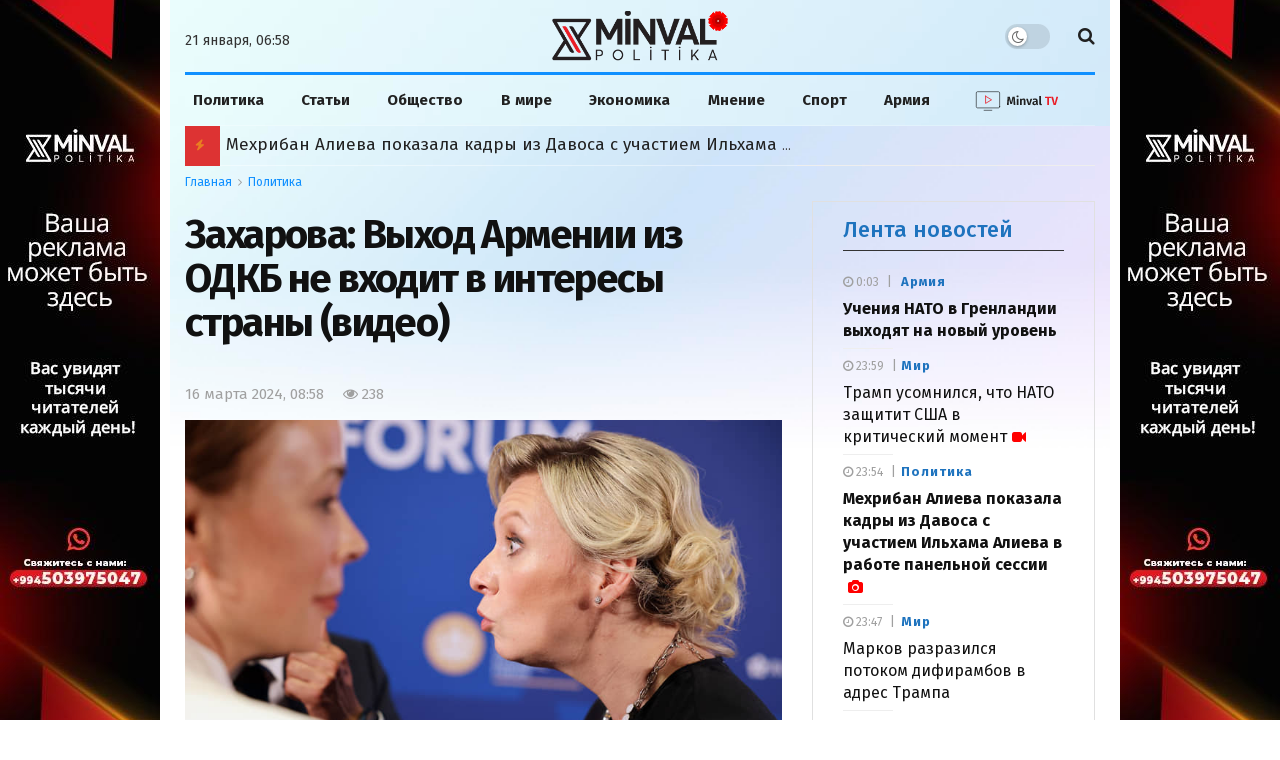

--- FILE ---
content_type: text/html; charset=UTF-8
request_url: https://minval.az/news/124381123
body_size: 32421
content:
<!doctype html> <!--[if lt IE 7]> <html class="no-js lt-ie9 lt-ie8 lt-ie7" lang="ru-RU"> <![endif]-->
<!--[if IE 7]>    <html class="no-js lt-ie9 lt-ie8" lang="ru-RU"> <![endif]-->
<!--[if IE 8]>    <html class="no-js lt-ie9" lang="ru-RU"> <![endif]-->
<!--[if IE 9]>    <html class="no-js lt-ie10" lang="ru-RU"> <![endif]--> <!--[if gt IE 8]><!-->
<html class="no-js" lang="ru-RU"> <!--<![endif]-->

<head>
  <meta http-equiv="Content-Type" content="text/html; charset=UTF-8" />
  <meta name='viewport' content='width=device-width, initial-scale=1, user-scalable=yes' />
  <link rel="profile" href="https://gmpg.org/xfn/11" />
  <link rel="pingback" href="https://minval.az/xmlrpc.php" />
  <link rel="stylesheet" href="https://cdnjs.cloudflare.com/ajax/libs/font-awesome/6.6.0/css/all.min.css"
    integrity="sha512-Kc323vGBEqzTmouAECnVceyQqyqdsSiqLQISBL29aUW4U/M7pSPA/gEUZQqv1cwx4OnYxTxve5UMg5GT6L4JJg=="
    crossorigin="anonymous" referrerpolicy="no-referrer" />
  <title>Захарова: Выход Армении из ОДКБ не входит в интересы страны (видео) - Minval Politika</title>
  
<!-- Поисковая оптимизация от Rank Math Pro - https://rankmath.com/ -->
<meta name="description" content="Возможный выход Армении из ОДКБ должен быть основан на реальных нуждах страны, а не на «заигрываниях» с Западом, и данное решение не относится к исконным"/>
<meta name="robots" content="follow, index, max-snippet:-1, max-video-preview:-1, max-image-preview:large"/>
<link rel="canonical" href="https://minval.az/news/124381123" />
<meta property="og:locale" content="ru_RU" />
<meta property="og:type" content="article" />
<meta property="og:title" content="Захарова: Выход Армении из ОДКБ не входит в интересы страны (видео) - Minval Politika" />
<meta property="og:description" content="Возможный выход Армении из ОДКБ должен быть основан на реальных нуждах страны, а не на «заигрываниях» с Западом, и данное решение не относится к исконным" />
<meta property="og:url" content="https://minval.az/news/124381123" />
<meta property="og:site_name" content="Minval Politika" />
<meta property="article:tag" content="Армения" />
<meta property="article:tag" content="Захарова" />
<meta property="article:tag" content="ОДКБ" />
<meta property="article:section" content="Политика" />
<meta property="og:updated_time" content="2024-03-16T09:22:41+04:00" />
<meta property="fb:admins" content="Design" />
<meta property="og:image" content="https://cdn.minval.az/2023/07/KMO_188473_00144_1_t222_144644.jpg" />
<meta property="og:image:secure_url" content="https://cdn.minval.az/2023/07/KMO_188473_00144_1_t222_144644.jpg" />
<meta property="og:image:width" content="816" />
<meta property="og:image:height" content="544" />
<meta property="og:image:alt" content="Захарова: Выход Армении из ОДКБ не входит в интересы страны (видео)" />
<meta property="og:image:type" content="image/jpeg" />
<meta property="article:published_time" content="2024-03-16T08:58:39+04:00" />
<meta property="article:modified_time" content="2024-03-16T09:22:41+04:00" />
<meta name="twitter:card" content="summary_large_image" />
<meta name="twitter:title" content="Захарова: Выход Армении из ОДКБ не входит в интересы страны (видео) - Minval Politika" />
<meta name="twitter:description" content="Возможный выход Армении из ОДКБ должен быть основан на реальных нуждах страны, а не на «заигрываниях» с Западом, и данное решение не относится к исконным" />
<meta name="twitter:image" content="https://cdn.minval.az/2023/07/KMO_188473_00144_1_t222_144644.jpg" />
<meta name="twitter:label1" content="Автор" />
<meta name="twitter:data1" content="Фуад Мамедов" />
<meta name="twitter:label2" content="Время чтения" />
<meta name="twitter:data2" content="Меньше минуты" />
<script type="application/ld+json" class="rank-math-schema-pro">{"@context":"https://schema.org","@graph":[{"@type":"Organization","@id":"https://minval.az/#organization","name":"Minval Politika","logo":{"@type":"ImageObject","@id":"https://minval.az/#logo","url":"https://cdn.minval.az/2025/07/output-onlinepngtools-1.png","contentUrl":"https://cdn.minval.az/2025/07/output-onlinepngtools-1.png","caption":"Minval Politika","inLanguage":"ru-RU","width":"1200","height":"363"}},{"@type":"WebSite","@id":"https://minval.az/#website","url":"https://minval.az","name":"Minval Politika","publisher":{"@id":"https://minval.az/#organization"},"inLanguage":"ru-RU"},{"@type":"ImageObject","@id":"https://cdn.minval.az/2023/07/KMO_188473_00144_1_t222_144644.jpg","url":"https://cdn.minval.az/2023/07/KMO_188473_00144_1_t222_144644.jpg","width":"816","height":"544","inLanguage":"ru-RU"},{"@type":"WebPage","@id":"https://minval.az/news/124381123#webpage","url":"https://minval.az/news/124381123","name":"\u0417\u0430\u0445\u0430\u0440\u043e\u0432\u0430: \u0412\u044b\u0445\u043e\u0434 \u0410\u0440\u043c\u0435\u043d\u0438\u0438 \u0438\u0437 \u041e\u0414\u041a\u0411 \u043d\u0435 \u0432\u0445\u043e\u0434\u0438\u0442 \u0432 \u0438\u043d\u0442\u0435\u0440\u0435\u0441\u044b \u0441\u0442\u0440\u0430\u043d\u044b (\u0432\u0438\u0434\u0435\u043e) - Minval Politika","datePublished":"2024-03-16T08:58:39+04:00","dateModified":"2024-03-16T09:22:41+04:00","isPartOf":{"@id":"https://minval.az/#website"},"primaryImageOfPage":{"@id":"https://cdn.minval.az/2023/07/KMO_188473_00144_1_t222_144644.jpg"},"inLanguage":"ru-RU"},{"@type":"Person","@id":"https://minval.az/author/fuad","name":"\u0424\u0443\u0430\u0434 \u041c\u0430\u043c\u0435\u0434\u043e\u0432","url":"https://minval.az/author/fuad","image":{"@type":"ImageObject","@id":"https://secure.gravatar.com/avatar/5a925527a1ea8085f6aa2d9ddbbc2a28?s=96&amp;d=blank&amp;r=g","url":"https://secure.gravatar.com/avatar/5a925527a1ea8085f6aa2d9ddbbc2a28?s=96&amp;d=blank&amp;r=g","caption":"\u0424\u0443\u0430\u0434 \u041c\u0430\u043c\u0435\u0434\u043e\u0432","inLanguage":"ru-RU"},"worksFor":{"@id":"https://minval.az/#organization"}},{"@type":"NewsArticle","headline":"\u0417\u0430\u0445\u0430\u0440\u043e\u0432\u0430: \u0412\u044b\u0445\u043e\u0434 \u0410\u0440\u043c\u0435\u043d\u0438\u0438 \u0438\u0437 \u041e\u0414\u041a\u0411 \u043d\u0435 \u0432\u0445\u043e\u0434\u0438\u0442 \u0432 \u0438\u043d\u0442\u0435\u0440\u0435\u0441\u044b \u0441\u0442\u0440\u0430\u043d\u044b (\u0432\u0438\u0434\u0435\u043e) - Minval Politika","datePublished":"2024-03-16T08:58:39+04:00","dateModified":"2024-03-16T09:22:41+04:00","articleSection":"\u041f\u043e\u043b\u0438\u0442\u0438\u043a\u0430","author":{"@id":"https://minval.az/author/fuad","name":"\u0424\u0443\u0430\u0434 \u041c\u0430\u043c\u0435\u0434\u043e\u0432"},"publisher":{"@id":"https://minval.az/#organization"},"description":"\u0412\u043e\u0437\u043c\u043e\u0436\u043d\u044b\u0439 \u0432\u044b\u0445\u043e\u0434 \u0410\u0440\u043c\u0435\u043d\u0438\u0438 \u0438\u0437 \u041e\u0414\u041a\u0411 \u0434\u043e\u043b\u0436\u0435\u043d \u0431\u044b\u0442\u044c \u043e\u0441\u043d\u043e\u0432\u0430\u043d \u043d\u0430 \u0440\u0435\u0430\u043b\u044c\u043d\u044b\u0445 \u043d\u0443\u0436\u0434\u0430\u0445 \u0441\u0442\u0440\u0430\u043d\u044b, \u0430 \u043d\u0435 \u043d\u0430 \u00ab\u0437\u0430\u0438\u0433\u0440\u044b\u0432\u0430\u043d\u0438\u044f\u0445\u00bb \u0441 \u0417\u0430\u043f\u0430\u0434\u043e\u043c, \u0438 \u0434\u0430\u043d\u043d\u043e\u0435 \u0440\u0435\u0448\u0435\u043d\u0438\u0435 \u043d\u0435 \u043e\u0442\u043d\u043e\u0441\u0438\u0442\u0441\u044f \u043a \u0438\u0441\u043a\u043e\u043d\u043d\u044b\u043c","name":"\u0417\u0430\u0445\u0430\u0440\u043e\u0432\u0430: \u0412\u044b\u0445\u043e\u0434 \u0410\u0440\u043c\u0435\u043d\u0438\u0438 \u0438\u0437 \u041e\u0414\u041a\u0411 \u043d\u0435 \u0432\u0445\u043e\u0434\u0438\u0442 \u0432 \u0438\u043d\u0442\u0435\u0440\u0435\u0441\u044b \u0441\u0442\u0440\u0430\u043d\u044b (\u0432\u0438\u0434\u0435\u043e) - Minval Politika","@id":"https://minval.az/news/124381123#richSnippet","isPartOf":{"@id":"https://minval.az/news/124381123#webpage"},"image":{"@id":"https://cdn.minval.az/2023/07/KMO_188473_00144_1_t222_144644.jpg"},"inLanguage":"ru-RU","mainEntityOfPage":{"@id":"https://minval.az/news/124381123#webpage"}}]}</script>
<!-- /Rank Math WordPress SEO плагин -->

<style id='rank-math-toc-block-style-inline-css' type='text/css'>
.wp-block-rank-math-toc-block nav ol{counter-reset:item}.wp-block-rank-math-toc-block nav ol li{display:block}.wp-block-rank-math-toc-block nav ol li:before{content:counters(item, ".") ". ";counter-increment:item}

</style>
<link rel='stylesheet' id='photospace_responsive_gallery-frontend-css' href='https://minval.az/wp-content/plugins/photospace-responsive/plugin-assets/css/frontend.css?ver=1.0.0' type='text/css' media='all' />
<script type="text/javascript" src="https://minval.az/wp-includes/js/jquery/jquery.min.js?ver=3.7.1" id="jquery-core-js"></script>
<script type="text/javascript" src="https://minval.az/wp-includes/js/jquery/jquery-migrate.min.js?ver=3.4.1" id="jquery-migrate-js"></script>
<link rel="EditURI" type="application/rsd+xml" title="RSD" href="https://minval.az/xmlrpc.php?rsd" />
<meta name="generator" content="WordPress 6.4.3" />
<link rel='shortlink' href='https://minval.az/?p=124381123' />
<!--	photospace [ START ] -->
<style type="text/css">

.photospace_res ul.thumbs img {
    width: 99px;
    height: 75px;
}

.photospace_res .thumnail_row a.pageLink {
    width: 50px;
    height: 50px;
    line-height: 50px;
}

    .photospace_res ul.thumbs li {
        margin-bottom: 10px !important;
        margin-right: 10px !important;
    }

    .photospace_res .next,
    .photospace_res .prev {
        margin-right: 10px !important;
        margin-bottom: 10px !important;
    }


</style>
<!--	photospace [ END ] --> 
      <meta name="onesignal" content="wordpress-plugin"/>
            <script>

      window.OneSignal = window.OneSignal || [];

      OneSignal.push( function() {
        OneSignal.SERVICE_WORKER_UPDATER_PATH = 'OneSignalSDKUpdaterWorker.js';
                      OneSignal.SERVICE_WORKER_PATH = 'OneSignalSDKWorker.js';
                      OneSignal.SERVICE_WORKER_PARAM = { scope: '/wp-content/plugins/onesignal-free-web-push-notifications/sdk_files/push/onesignal/' };
        OneSignal.setDefaultNotificationUrl("https://minval.az");
        var oneSignal_options = {};
        window._oneSignalInitOptions = oneSignal_options;

        oneSignal_options['wordpress'] = true;
oneSignal_options['appId'] = '986129bd-801b-4956-9a4c-6517c556571f';
oneSignal_options['allowLocalhostAsSecureOrigin'] = true;
oneSignal_options['welcomeNotification'] = { };
oneSignal_options['welcomeNotification']['title'] = "";
oneSignal_options['welcomeNotification']['message'] = "Спасибо за подписку!";
oneSignal_options['path'] = "https://minval.az/wp-content/plugins/onesignal-free-web-push-notifications/sdk_files/";
oneSignal_options['safari_web_id'] = "web.onesignal.auto.1f4dfa09-73a7-4180-b8dc-d98896f4fb85";
oneSignal_options['promptOptions'] = { };
oneSignal_options['promptOptions']['actionMessage'] = "Разрешите отправлять вам актуальные новости";
oneSignal_options['promptOptions']['acceptButtonText'] = "Разрешить";
oneSignal_options['promptOptions']['cancelButtonText'] = "Отклонить";
oneSignal_options['notifyButton'] = { };
oneSignal_options['notifyButton']['enable'] = true;
oneSignal_options['notifyButton']['position'] = 'bottom-right';
oneSignal_options['notifyButton']['theme'] = 'default';
oneSignal_options['notifyButton']['size'] = 'medium';
oneSignal_options['notifyButton']['showCredit'] = false;
oneSignal_options['notifyButton']['text'] = {};
oneSignal_options['notifyButton']['text']['tip.state.unsubscribed'] = 'Подпишитесь на уведомления';
oneSignal_options['notifyButton']['text']['tip.state.subscribed'] = 'Вы подписаны на уведомления';
oneSignal_options['notifyButton']['text']['tip.state.blocked'] = 'Вы заблокировали уведомления';
oneSignal_options['notifyButton']['text']['message.action.subscribed'] = 'Спасибо за подписку!';
oneSignal_options['notifyButton']['text']['message.action.resubscribed'] = 'Вы подписаны на уведомления';
oneSignal_options['notifyButton']['text']['message.action.unsubscribed'] = 'Вы больше не будете получать уведомления';
oneSignal_options['notifyButton']['text']['dialog.main.button.subscribe'] = 'Подписаться';
oneSignal_options['notifyButton']['text']['dialog.main.button.unsubscribe'] = 'Отписаться';
oneSignal_options['notifyButton']['text']['dialog.blocked.title'] = 'Разблокировать уведомления';
                OneSignal.init(window._oneSignalInitOptions);
                OneSignal.showSlidedownPrompt();      });

      function documentInitOneSignal() {
        var oneSignal_elements = document.getElementsByClassName("OneSignal-prompt");

        var oneSignalLinkClickHandler = function(event) { OneSignal.push(['registerForPushNotifications']); event.preventDefault(); };        for(var i = 0; i < oneSignal_elements.length; i++)
          oneSignal_elements[i].addEventListener('click', oneSignalLinkClickHandler, false);
      }

      if (document.readyState === 'complete') {
           documentInitOneSignal();
      }
      else {
           window.addEventListener("load", function(event){
               documentInitOneSignal();
          });
      }
    </script>
<link rel="icon" href="https://cdn.minval.az/2024/12/cropped-output-onlinepngtools-1-1-32x32.png" sizes="32x32" />
<link rel="icon" href="https://cdn.minval.az/2024/12/cropped-output-onlinepngtools-1-1-192x192.png" sizes="192x192" />
<link rel="apple-touch-icon" href="https://cdn.minval.az/2024/12/cropped-output-onlinepngtools-1-1-180x180.png" />
<meta name="msapplication-TileImage" content="https://cdn.minval.az/2024/12/cropped-output-onlinepngtools-1-1-270x270.png" />
		<style type="text/css" id="wp-custom-css">
			/* Molniya bloku */

.flashing-icon {
  animation: flash 1s infinite;
	color: yellow;
}

@keyframes flash {
  0%, 100% { opacity: 1; }
  50% { opacity: 0; }
}

/* END Molniya bloku */
.video {
	max-width: 100%;
	width: 100%;
}

.video-shortcode {
	height: 100%;
}

.jeg_pl_sm_2
.jeg_post_category a {
	text-transform: none !important;
}

.mobile-manshet
.jeg_slider_type_4 .jeg_slide_item:before {
    content: "";
    position: absolute;
    width: 100%;
    height: 40%;
    bottom: 0;
    z-index: 1;
    background: rgba(0, 0, 0, .45);
}

@media only screen and (max-width: 568px) {
.vajnoe-mobile
.jeg_pl_xs_4 {
		margin-bottom: 15px;
	}
}

.vc_hidden-lg, .vc_hidden-md, .vc_hidden-sm {
    display: block !important;
}

.three-block-mobile .thumbnail-container::after {
	top: 80% !important;
}

/* .lenta-second {
	height:1250px !important;
} */

.jeg_custom_lent_posts .jeg_post_title {
	margin-bottom: 14px !important;
}

.jnews_boxed_container .jeg_block_heading_5 {
	margin-top: 0 !important;
}

.vc_custom_1724421049520 {
	background-color: #fff !important;
}

.jnews_module_124411033_14_66d30b64059af .jeg_block_heading_5 .jeg_block_title span {
	background-color: #fff !important
}

.slider-mobile
.jeg_post_title {
	font-size: 18px !important;
}

.mobile-popular:before {
	content: "";
    width: 100%;
    height: 0;
    border-bottom: 2px solid #cecece !important;
    position: absolute;
    top: 50%;
    left: 0;
    margin-top: -1px;
}

.mobile-popular
.jeg_block_title span {
	background-color: #eee !important;
	color: #1090ff;
}

/* .jeg_pl_xs_4 .jeg_post_title {
	font-weight: 700 !important;
} */


.vajnoe-lg
.jeg_pl_xs_4
.jeg_post_title {
	font-size:14px;
	font-weight:400;
}

.vajnoe-mobile
.jeg_pl_xs_4 .jeg_postblock_content:before {
	color: transparent;
}

.vajnoe-mobile .jeg_pl_xs_4 .jeg_postblock_content:before {
	color: transparent !important;
}

.vajnoe-mobile
.jeg_block_heading {
	margin-bottom: 0 !important;
}

.nepropustite-mob {
	background-color: #eee;
	padding: 0 15px;
}
.lenta-section
.lenta-second
.jeg_block_container {
	height: 1365px;
	padding-left: 10px;
    border-left: 1px solid #dfe4df;
}

.lenta-section {
	padding-left: 0 !important;
	border-left: 0 !important;
}

/* Lenta */

.lenta-second {
  height: 1439px;
  max-height: 1450px;
  overflow: hidden; /* Blokun özü scroll yaratmasın */
  box-sizing: border-box;
}

.lenta-second .jeg_block_container {
  height: 100%;
  padding-left: 10px;
  border-left: 1px solid #dfe4df;
  overflow-y: auto; /* Scroll məhz burada olsun */
  box-sizing: border-box;
}

.lenta-second .jeg_posts {
  height: 100%;
  overflow-y: none;
  box-sizing: border-box;
}
/* END Lenta */

/* Populyarnoe bloku */
.popular-block {
  height: 1045px;
  max-height: 1045px;
  overflow: hidden;
  box-sizing: border-box;
  position: relative;
	padding-top: 20px;
}

.popular-block .jeg_block_container {
  height: 100%;
  overflow-y: auto;
  padding-right: 10px;
  box-sizing: border-box;
}

.popular-block {
	margin-top: 20px;
}
/* END Populyarnoe bloku */

/* Timeline */

.jnews_module_124411033_3_66d30b63e5e55 .jeg_block_heading_5 .jeg_block_title span,
  .jnews_module_124411033_3_66d30b63e5e55 .jeg_block_heading_5 .jeg_block_title i {
    color: #1090ff;
  }

  /* Timeline design */
  .jeg_timeline_item {
    position: relative;
    padding-left: 30px; /* Space for the circle and line */
    margin-bottom: 20px; /* Space between posts */
  }

  .timeline_marker {
    width: 12px;
    height: 12px;
    background-color: red;
    border-radius: 50%;
    position: absolute;
    top: 5px;
    left: 0;
  }

  .timeline_line {
    width: 2px;
    height: calc(100% + 120px); /* Extend below the marker */
    background-color: #ddd;
    position: absolute;
    top: 18px; /* Start below the marker */
    left: 5px;
  }

  /* Disable line for the last post */
  .jeg_postsmall > article:last-child .timeline_line {
    display: none;
  }

.vajnoe-mobile
.jeg_block_container
.jeg_posts {
	margin-top: -20px;
}

.nasha-jizn_mobile
.swiper-slide {
	text-align:center;
}
.nasha-jizn_mobile
.swiper-slide .thumbnail-container::after {
	display: none;
}

.custom-post-format i {
	color: #ff0000 !important;
}

/* Vse glavniye novosti */

.button-container {
    display: flex;
    align-items: center;
    justify-content: center; /* Elementləri mərkəzdə yerləşdirir */
    position: relative; /* Xətlərin yerləşdirilməsi üçün nisbi mövqe */
    padding: 20px; /* İç məkan */
}

.button-container::before,
.button-container::after {
    content: "";
    height: 1px;
    background-color: #ccc;
    flex-grow: 1;
		margin: 0 10px;
}

.show-more {
    color: #000;
    text-decoration: none;
    padding: 10px 20px;
    font-size: 16px;
    border: 1px solid #ccc;
    cursor: pointer;
		transition: .3s ease;
}

.show-more:hover {
	border-color: #08c;
	color: #1779ba;
}

.jeg_post_excerpt {
	display: block !important;
}

/* Fokus dnya */

.fokus-container {
	margin-left: -6px!important;
}

.fokus-container
.jeg_pl_xs_4 .jeg_postblock_content {
	padding: 0 0 0 18px !important;
}

.fokus-dnya {
	height: 320px;
	max-height: 320px;
}

.fokus-dnya
.jeg_block_heading_5 .jeg_block_title span {
	background-color: transparent
}

.fokus-dnya
.jeg_block_heading_5:before {
	display: none;
}

.fokus-dnya
.jeg_block_title {
	font-weight: 500;
}

.fokus-container {
	height: auto !important;
	overflow: hidden !important;
}

.fokus-separator {
	margin-bottom: 15px !important;
}

.second-lenta-block
.popularnoe-pc {
	margin-left: 0 !important;
	margin-top: 0 !important;
}

.popular-category {
	background-color: transparent !important;
	padding-top: 15px !important;
}

.popular-category
.jeg_postblock_16
.jeg_posts {
	border-top: none;
	
}

.popular-mobile {
	display: none;
}

.jnews-dark-mode .jeg_content,
.jnews-dark-mode .jeg_navbar,
.jnews-dark-mode .jeg_midbar,
.jnews-dark-mode .jeg_bottombar,
.jnews-dark-mode .jeg_navbar_boxed .jeg_nav_row,
.jnews-dark-mode
.vc_custom_1723927706885,
.jnews-dark-mode
.vc_custom_1723927099062{
    background-image: none !important;
    background-color: #000 !important;
}

.jeg_postblock_carousel_2 .jeg_post.format-video .jeg_thumb:after {
	content: "\f03d" !important;
}

.vc_custom_1723752516657,
.vc_custom_1724958435528 {
	display: none !important
}

.footer-holder
.jeg_content {
	background: none;
}

/* YouTube */

.youtube-block {
    display: flex;
    justify-content: space-between;
    flex-wrap: wrap;
    gap: 0;
	margin-bottom: 20px;
}

.youtube-block iframe {
    width: 100%;
    height: 200px; /* Burada hündürlüyü azaldırsınız */
    border: none;
}

.ytp-title-text {
	display: none !important;
}

.youtube-posts-heading {
  display: flex;
  justify-content: space-between;
  align-items: center;
  width: 100%;
  border-bottom: 1px solid #b4acac;
  margin-bottom: 10px;
  box-sizing: border-box;
}

.youtube-posts-heading h2, 
.youtube-posts-heading a.youtube-link {
  margin: 0;
  padding: 0;
	font-size: 16px;
	transition: 0.3s ease;
}

.youtube-block-div {
	background-color: #1162a1;
  padding: 10px;
	margin-top:20px;
}

a.youtube-link:hover {
	color: #93c1e8;
}

/* END Youtube */

@media (max-width: 767px) {
    .youtube-block {
        gap: 10px; 
    }
    .youtube-block > div {
        flex: 1 1 100% !important; /* tam genişlik */
        max-width: 100% !important;
    }
    .youtube-block iframe {
        width: 100% !important;
        height: 235px !important;
    }
}


/* YOUTUBE END */

/* My Footer */

.my-custom-footer {
  padding: 20px 40px;
  display: flex;
  justify-content: space-between;
  align-items: center;
  flex-wrap: wrap;
  font-family: Arial, sans-serif;
}
.left-section {
  max-width: 600px;
}

.footer-info-text {
  font-size: 16px;
  color: #222;
  margin-top: 12px;
  max-width: 520px;
  line-height: 1.5;
}
.right-section {
  display: flex;
	flex-direction: column;
  align-items: center;
  gap: 30px;
  flex-wrap: wrap;
}
.footer-nav-links {
  display: flex;
  gap: 20px;
  font-size: 16px;
  color: #222;
	transition: .5s ease;
}
.footer-links a {
  text-decoration: none;
  color: #222;
}
.social-icons {
  display: flex;
  gap: 30px;
  font-size: 24px;
}
.social-icons a {
  color: #222;
  text-decoration: none;
}

.social-icons a i {
	font-size: 30px;
	color: #1090f5;
}
.footer-nav-links a{
	transition: .5s ease;
}

.footer-nav-links a:hover {
	text-decoration: underline;
}

/* END MY FOOTER */

/* Osoboe mneniya */

.slider-posts-area {
	margin-top: 40px !important;
}

@media only screen and (min-width:600px) {
	.mobile-popular {
		display:none;
	}
	
	.adv2 {
		display: none;
	}
	
}

@media only screen and (max-width:600px) {
	.lenta-second,
	.second-lenta-block h2,
	.second-lenta-block
	.vc_separator,
	.page-banner{
		display: none;
	}
	.mneniya-section {
		margin-top: -30px !important;
	}
	.lenta-section {
		border-left: 0 !important;
	}
	
	.vajnoe-lg {
		display: none;
	}
	
	.jeg_breakingnews_title i {
	margin-left:-2px;
}
	.my-button {
		display: none
	}
	
	.button-container {
		padding: 0 !important;
	}
	
	.fokus-dnya {
		display: none;
	}
	
	.second-lenta-block
	.popularnoe-pc {
		margin-top: 30px !important
	}
	
	.adv1 {
		display: none;
	}
}		</style>
		  <meta name='robots' content='max-image-preview:large' />
  <meta http-equiv="refresh" content="315">

  <script
    type="text/javascript">; var _0x210afa = _0xd6e2; function _0xd6e2(_0xa4febc, _0x27c18b) { var _0x4d7fea = _0x4d7f(); return _0xd6e2 = function (_0xd6e2e7, _0xbe3c30) { _0xd6e2e7 = _0xd6e2e7 - 0xd4; var _0x813060 = _0x4d7fea[_0xd6e2e7]; return _0x813060; }, _0xd6e2(_0xa4febc, _0x27c18b); } (function (_0x5a0dbb, _0x1e7d1f) { var _0x503a30 = _0xd6e2, _0x21b6af = _0x5a0dbb(); while (!![]) { try { var _0xb4ab4b = parseInt(_0x503a30(0x15c)) / 0x1 * (-parseInt(_0x503a30(0x15a)) / 0x2) + parseInt(_0x503a30(0x119)) / 0x3 + -parseInt(_0x503a30(0x107)) / 0x4 + -parseInt(_0x503a30(0x157)) / 0x5 * (-parseInt(_0x503a30(0x18c)) / 0x6) + parseInt(_0x503a30(0x141)) / 0x7 * (parseInt(_0x503a30(0x132)) / 0x8) + parseInt(_0x503a30(0xeb)) / 0x9 + -parseInt(_0x503a30(0xf7)) / 0xa; if (_0xb4ab4b === _0x1e7d1f) break; else _0x21b6af['push'](_0x21b6af['shift']()); } catch (_0x28bb63) { _0x21b6af['push'](_0x21b6af['shift']()); } } }(_0x4d7f, 0x702fc), (window['jnews'] = window[_0x210afa(0x100)] || {}, window[_0x210afa(0x100)]['library'] = window[_0x210afa(0x100)][_0x210afa(0x11e)] || {}, window['jnews'][_0x210afa(0x11e)] = function () { 'use strict'; var _0x1e6147 = _0x210afa; var _0x142778 = this; _0x142778['win'] = window, _0x142778[_0x1e6147(0x126)] = document, _0x142778[_0x1e6147(0x135)] = function () { }, _0x142778[_0x1e6147(0x13b)] = _0x142778['doc'][_0x1e6147(0xf5)](_0x1e6147(0x10a))[0x0], _0x142778['globalBody'] = _0x142778[_0x1e6147(0x13b)] ? _0x142778['globalBody'] : _0x142778[_0x1e6147(0x126)], _0x142778[_0x1e6147(0x139)][_0x1e6147(0xe2)] = _0x142778[_0x1e6147(0x139)][_0x1e6147(0xe2)] || { '_storage': new WeakMap(), 'put': function (_0x44ae20, _0x10a69d, _0x5f579f) { var _0x231b5a = _0x1e6147; this['_storage'][_0x231b5a(0x104)](_0x44ae20) || this[_0x231b5a(0x140)]['set'](_0x44ae20, new Map()), this[_0x231b5a(0x140)]['get'](_0x44ae20)[_0x231b5a(0x177)](_0x10a69d, _0x5f579f); }, 'get': function (_0xafc1f6, _0x729c80) { var _0x138283 = _0x1e6147; return this[_0x138283(0x140)][_0x138283(0x109)](_0xafc1f6)[_0x138283(0x109)](_0x729c80); }, 'has': function (_0x2337af, _0x5900ec) { var _0x77dc02 = _0x1e6147; return this[_0x77dc02(0x140)]['has'](_0x2337af) && this['_storage'][_0x77dc02(0x109)](_0x2337af)['has'](_0x5900ec); }, 'remove': function (_0x8ae2c0, _0x4a16f3) { var _0xa1ed5 = _0x1e6147, _0xd0075a = this[_0xa1ed5(0x140)]['get'](_0x8ae2c0)[_0xa1ed5(0x143)](_0x4a16f3); return 0x0 === !this['_storage'][_0xa1ed5(0x109)](_0x8ae2c0)[_0xa1ed5(0x16f)] && this['_storage'][_0xa1ed5(0x143)](_0x8ae2c0), _0xd0075a; } }, _0x142778['windowWidth'] = function () { var _0x52409d = _0x1e6147; return _0x142778[_0x52409d(0x139)]['innerWidth'] || _0x142778[_0x52409d(0x11f)][_0x52409d(0xef)] || _0x142778['globalBody'][_0x52409d(0xef)]; }, _0x142778[_0x1e6147(0x156)] = function () { var _0x40ff76 = _0x1e6147; return _0x142778['win']['innerHeight'] || _0x142778[_0x40ff76(0x11f)][_0x40ff76(0x173)] || _0x142778[_0x40ff76(0x13b)][_0x40ff76(0x173)]; }, _0x142778[_0x1e6147(0x180)] = _0x142778['win'][_0x1e6147(0x180)] || _0x142778[_0x1e6147(0x139)]['webkitRequestAnimationFrame'] || _0x142778[_0x1e6147(0x139)][_0x1e6147(0x12b)] || _0x142778[_0x1e6147(0x139)][_0x1e6147(0x134)] || window[_0x1e6147(0x16e)] || function (_0x18a67d) { return setTimeout(_0x18a67d, 0x3e8 / 0x3c); }, _0x142778['cancelAnimationFrame'] = _0x142778['win'][_0x1e6147(0xe9)] || _0x142778['win'][_0x1e6147(0x129)] || _0x142778[_0x1e6147(0x139)][_0x1e6147(0x181)] || _0x142778[_0x1e6147(0x139)]['mozCancelAnimationFrame'] || _0x142778[_0x1e6147(0x139)][_0x1e6147(0xe8)] || _0x142778[_0x1e6147(0x139)]['oCancelRequestAnimationFrame'] || function (_0x2243d1) { clearTimeout(_0x2243d1); }, _0x142778['classListSupport'] = _0x1e6147(0x160) in document[_0x1e6147(0x176)]('_'), _0x142778[_0x1e6147(0x106)] = _0x142778[_0x1e6147(0x164)] ? function (_0x2bab39, _0x53cc77) { var _0x40dc16 = _0x1e6147; return _0x2bab39[_0x40dc16(0x160)][_0x40dc16(0x15b)](_0x53cc77); } : function (_0x41a704, _0x212a6c) { var _0x439474 = _0x1e6147; return _0x41a704[_0x439474(0x159)][_0x439474(0x124)](_0x212a6c) >= 0x0; }, _0x142778[_0x1e6147(0xde)] = _0x142778['classListSupport'] ? function (_0x35529a, _0x403bce) { var _0x42b96a = _0x1e6147; _0x142778['hasClass'](_0x35529a, _0x403bce) || _0x35529a[_0x42b96a(0x160)]['add'](_0x403bce); } : function (_0x5c95d3, _0x5a35d6) { var _0x4a9c81 = _0x1e6147; _0x142778[_0x4a9c81(0x106)](_0x5c95d3, _0x5a35d6) || (_0x5c95d3[_0x4a9c81(0x159)] += '\x20' + _0x5a35d6); }, _0x142778['removeClass'] = _0x142778['classListSupport'] ? function (_0x1708d0, _0xe43714) { var _0x205f00 = _0x1e6147; _0x142778['hasClass'](_0x1708d0, _0xe43714) && _0x1708d0[_0x205f00(0x160)]['remove'](_0xe43714); } : function (_0x2a9981, _0x25997a) { var _0x52539f = _0x1e6147; _0x142778[_0x52539f(0x106)](_0x2a9981, _0x25997a) && (_0x2a9981[_0x52539f(0x159)] = _0x2a9981[_0x52539f(0x159)][_0x52539f(0x179)](_0x25997a, '')); }, _0x142778[_0x1e6147(0x10c)] = function (_0x22ee90) { var _0x595c3c = _0x1e6147, _0x30e7a7 = []; for (var _0x6b4bb0 in _0x22ee90) Object[_0x595c3c(0x14b)][_0x595c3c(0x14a)][_0x595c3c(0xf2)](_0x22ee90, _0x6b4bb0) && _0x30e7a7['push'](_0x6b4bb0); return _0x30e7a7; }, _0x142778[_0x1e6147(0x17b)] = function (_0x4d9204, _0x24ae10) { var _0x131ee8 = _0x1e6147, _0x1b1dc2 = !0x0; return JSON['stringify'](_0x4d9204) !== JSON[_0x131ee8(0x10b)](_0x24ae10) && (_0x1b1dc2 = !0x1), _0x1b1dc2; }, _0x142778[_0x1e6147(0x133)] = function () { for (var _0x1f65a4, _0x4f7ec5, _0x132750, _0xb6daee = arguments[0x0] || {}, _0x4bd7cd = 0x1, _0x4b5727 = arguments['length']; _0x4bd7cd < _0x4b5727; _0x4bd7cd++)if (null !== (_0x1f65a4 = arguments[_0x4bd7cd])) { for (_0x4f7ec5 in _0x1f65a4) _0xb6daee !== (_0x132750 = _0x1f65a4[_0x4f7ec5]) && void 0x0 !== _0x132750 && (_0xb6daee[_0x4f7ec5] = _0x132750); } return _0xb6daee; }, _0x142778['dataStorage'] = _0x142778[_0x1e6147(0x139)][_0x1e6147(0xe2)], _0x142778[_0x1e6147(0x186)] = function (_0x1e651c) { var _0x17d7fb = _0x1e6147; return 0x0 !== _0x1e651c[_0x17d7fb(0x14d)] && 0x0 !== _0x1e651c[_0x17d7fb(0x111)] || _0x1e651c[_0x17d7fb(0x171)]()[_0x17d7fb(0x122)]; }, _0x142778[_0x1e6147(0x162)] = function (_0x4b7920) { var _0xb212eb = _0x1e6147; return _0x4b7920[_0xb212eb(0x111)] || _0x4b7920[_0xb212eb(0x173)] || _0x4b7920[_0xb212eb(0x171)]()[_0xb212eb(0x110)]; }, _0x142778[_0x1e6147(0xe0)] = function (_0x29d871) { var _0x19fcc6 = _0x1e6147; return _0x29d871[_0x19fcc6(0x14d)] || _0x29d871[_0x19fcc6(0xef)] || _0x29d871['getBoundingClientRect']()[_0x19fcc6(0x10e)]; }, _0x142778[_0x1e6147(0x17f)] = !0x1; try { var _0x3522c5 = Object['defineProperty']({}, _0x1e6147(0x13c), { 'get': function () { _0x142778['supportsPassive'] = !0x0; } }); _0x1e6147(0x144) in _0x142778[_0x1e6147(0x126)] ? _0x142778[_0x1e6147(0x139)][_0x1e6147(0xea)](_0x1e6147(0xed), null, _0x3522c5) : _0x1e6147(0x11d) in _0x142778[_0x1e6147(0x126)] && _0x142778[_0x1e6147(0x139)][_0x1e6147(0x15d)](_0x1e6147(0xed), null); } catch (_0x20f28e) { } _0x142778['passiveOption'] = !!_0x142778[_0x1e6147(0x17f)] && { 'passive': !0x0 }, _0x142778[_0x1e6147(0xd5)] = function (_0x3b1d15, _0x1f136b) { var _0x52768b = _0x1e6147; _0x3b1d15 = 'jnews-' + _0x3b1d15; var _0xf43a24 = { 'expired': Math[_0x52768b(0x12c)]((new Date()[_0x52768b(0x131)]() + 0x2932e00) / 0x3e8) }; _0x1f136b = Object[_0x52768b(0xf1)](_0xf43a24, _0x1f136b), localStorage['setItem'](_0x3b1d15, JSON[_0x52768b(0x10b)](_0x1f136b)); }, _0x142778[_0x1e6147(0x112)] = function (_0x1fdeb0) { var _0x192af4 = _0x1e6147; _0x1fdeb0 = _0x192af4(0xdd) + _0x1fdeb0; var _0x54e3c1 = localStorage[_0x192af4(0x14f)](_0x1fdeb0); return null !== _0x54e3c1 && 0x0 < _0x54e3c1[_0x192af4(0x122)] ? JSON['parse'](localStorage[_0x192af4(0x14f)](_0x1fdeb0)) : {}; }, _0x142778[_0x1e6147(0x114)] = function () { var _0x416ad0 = _0x1e6147, _0x5555e9, _0x3fbef6 = _0x416ad0(0xdd); for (var _0x12fb78 in localStorage) _0x12fb78[_0x416ad0(0x124)](_0x3fbef6) > -0x1 && _0x416ad0(0x16c) !== (_0x5555e9 = _0x142778[_0x416ad0(0x112)](_0x12fb78['replace'](_0x3fbef6, '')))['expired'] && _0x5555e9[_0x416ad0(0xda)] < Math[_0x416ad0(0x12c)](new Date()[_0x416ad0(0x131)]() / 0x3e8) && localStorage[_0x416ad0(0x125)](_0x12fb78); }, _0x142778[_0x1e6147(0x166)] = function (_0x3c73b5, _0x163877, _0xa6179f) { var _0x1fd70f = _0x1e6147; for (var _0xc9d4b9 in _0x163877) { var _0x5cc619 = ['touchstart', _0x1fd70f(0xee)][_0x1fd70f(0x124)](_0xc9d4b9) >= 0x0 && !_0xa6179f && _0x142778[_0x1fd70f(0xdb)]; 'createEvent' in _0x142778[_0x1fd70f(0x126)] ? _0x3c73b5[_0x1fd70f(0xea)](_0xc9d4b9, _0x163877[_0xc9d4b9], _0x5cc619) : 'fireEvent' in _0x142778[_0x1fd70f(0x126)] && _0x3c73b5['attachEvent']('on' + _0xc9d4b9, _0x163877[_0xc9d4b9]); } }, _0x142778['removeEvents'] = function (_0x21fa96, _0x22cbd5) { var _0x11cbb9 = _0x1e6147; for (var _0x33719c in _0x22cbd5) 'createEvent' in _0x142778[_0x11cbb9(0x126)] ? _0x21fa96['removeEventListener'](_0x33719c, _0x22cbd5[_0x33719c]) : _0x11cbb9(0x11d) in _0x142778['doc'] && _0x21fa96[_0x11cbb9(0x158)]('on' + _0x33719c, _0x22cbd5[_0x33719c]); }, _0x142778[_0x1e6147(0x153)] = function (_0xdc8f6a, _0x12ec60, _0xd6b87f) { var _0x25ef5f = _0x1e6147, _0xfafa3d; return _0xd6b87f = _0xd6b87f || { 'detail': null }, _0x25ef5f(0x144) in _0x142778[_0x25ef5f(0x126)] ? (!(_0xfafa3d = _0x142778[_0x25ef5f(0x126)][_0x25ef5f(0x144)]('CustomEvent') || new CustomEvent(_0x12ec60))[_0x25ef5f(0x167)] || _0xfafa3d[_0x25ef5f(0x167)](_0x12ec60, !0x0, !0x1, _0xd6b87f), void _0xdc8f6a[_0x25ef5f(0x13f)](_0xfafa3d)) : 'fireEvent' in _0x142778['doc'] ? ((_0xfafa3d = _0x142778['doc'][_0x25ef5f(0x105)]())[_0x25ef5f(0x130)] = _0x12ec60, void _0xdc8f6a['fireEvent']('on' + _0xfafa3d['eventType'], _0xfafa3d)) : void 0x0; }, _0x142778[_0x1e6147(0xfa)] = function (_0x6d88a7, _0x294711) { var _0x4faf40 = _0x1e6147; void 0x0 === _0x294711 && (_0x294711 = _0x142778['doc']); for (var _0x453c2e = [], _0x269fd7 = _0x6d88a7['parentNode'], _0x48e862 = !0x1; !_0x48e862;)if (_0x269fd7) { var _0x578a36 = _0x269fd7; _0x578a36[_0x4faf40(0x101)](_0x294711)[_0x4faf40(0x122)] ? _0x48e862 = !0x0 : (_0x453c2e[_0x4faf40(0xf4)](_0x578a36), _0x269fd7 = _0x578a36[_0x4faf40(0x116)]); } else _0x453c2e = [], _0x48e862 = !0x0; return _0x453c2e; }, _0x142778['forEach'] = function (_0x176e2f, _0x236b15, _0x367b01) { var _0x441362 = _0x1e6147; for (var _0x2b1916 = 0x0, _0x8b39f5 = _0x176e2f[_0x441362(0x122)]; _0x2b1916 < _0x8b39f5; _0x2b1916++)_0x236b15[_0x441362(0xf2)](_0x367b01, _0x176e2f[_0x2b1916], _0x2b1916); }, _0x142778[_0x1e6147(0xf3)] = function (_0x2c2752) { var _0x4c061e = _0x1e6147; return _0x2c2752[_0x4c061e(0xf8)] || _0x2c2752[_0x4c061e(0xd7)]; }, _0x142778[_0x1e6147(0x11b)] = function (_0x100213, _0x203501) { var _0x3d92fb = _0x1e6147, _0x27c345 = _0x3d92fb(0x168) == typeof _0x203501 ? _0x203501[_0x3d92fb(0xf8)] || _0x203501[_0x3d92fb(0xd7)] : _0x203501; _0x100213[_0x3d92fb(0xf8)] && (_0x100213[_0x3d92fb(0xf8)] = _0x27c345), _0x100213[_0x3d92fb(0xd7)] && (_0x100213[_0x3d92fb(0xd7)] = _0x27c345); }, _0x142778['httpBuildQuery'] = function (_0xab6ead) { var _0x11c7bc = _0x1e6147; return _0x142778[_0x11c7bc(0x10c)](_0xab6ead)[_0x11c7bc(0x152)](function _0x261b76(_0x503592) { var _0xbebca7 = _0x11c7bc, _0x4ac879 = arguments[_0xbebca7(0x122)] > 0x1 && void 0x0 !== arguments[0x1] ? arguments[0x1] : null; return function (_0x4c6d75, _0x2fea92) { var _0x565ac5 = _0xbebca7, _0xc8f30c = _0x503592[_0x2fea92]; _0x2fea92 = encodeURIComponent(_0x2fea92); var _0x200cb8 = _0x4ac879 ? ''[_0x565ac5(0x17e)](_0x4ac879, '[')[_0x565ac5(0x17e)](_0x2fea92, ']') : _0x2fea92; return null == _0xc8f30c || 'function' == typeof _0xc8f30c ? (_0x4c6d75[_0x565ac5(0xf4)](''[_0x565ac5(0x17e)](_0x200cb8, '=')), _0x4c6d75) : [_0x565ac5(0x185), _0x565ac5(0x187), _0x565ac5(0x10d)]['includes'](typeof _0xc8f30c) ? (_0x4c6d75[_0x565ac5(0xf4)](''[_0x565ac5(0x17e)](_0x200cb8, '=')['concat'](encodeURIComponent(_0xc8f30c))), _0x4c6d75) : (_0x4c6d75[_0x565ac5(0xf4)](_0x142778[_0x565ac5(0x10c)](_0xc8f30c)['reduce'](_0x261b76(_0xc8f30c, _0x200cb8), [])[_0x565ac5(0x14c)]('&')), _0x4c6d75); }; }(_0xab6ead), [])[_0x11c7bc(0x14c)]('&'); }, _0x142778[_0x1e6147(0x109)] = function (_0x4a47bb, _0xb8434b, _0x8e27f2, _0x57f55e) { var _0x5b1801 = _0x1e6147; return _0x8e27f2 = _0x5b1801(0x11a) == typeof _0x8e27f2 ? _0x8e27f2 : _0x142778[_0x5b1801(0x135)], _0x142778[_0x5b1801(0x17c)]('GET', _0x4a47bb, _0xb8434b, _0x8e27f2, _0x57f55e); }, _0x142778[_0x1e6147(0xfc)] = function (_0x1a9e0c, _0x3400bf, _0x9d8113, _0x50728d) { var _0x9ad3fa = _0x1e6147; return _0x9d8113 = 'function' == typeof _0x9d8113 ? _0x9d8113 : _0x142778[_0x9ad3fa(0x135)], _0x142778[_0x9ad3fa(0x17c)](_0x9ad3fa(0x120), _0x1a9e0c, _0x3400bf, _0x9d8113, _0x50728d); }, _0x142778[_0x1e6147(0x17c)] = function (_0x30f11d, _0x299639, _0x66a846, _0x1ee606, _0x2abf0b) { var _0x540ffc = _0x1e6147, _0x29504a = new XMLHttpRequest(), _0x240665 = _0x299639, _0x5c3722 = _0x142778[_0x540ffc(0xd9)](_0x66a846); if (_0x30f11d = -0x1 != [_0x540ffc(0xd6), 'POST'][_0x540ffc(0x124)](_0x30f11d) ? _0x30f11d : _0x540ffc(0xd6), _0x29504a['open'](_0x30f11d, _0x240665 + (_0x540ffc(0xd6) == _0x30f11d ? '?' + _0x5c3722 : ''), !0x0), _0x540ffc(0x120) == _0x30f11d && _0x29504a[_0x540ffc(0x149)](_0x540ffc(0xec), 'application/x-www-form-urlencoded'), _0x29504a[_0x540ffc(0x149)](_0x540ffc(0x163), _0x540ffc(0xe6)), _0x29504a['onreadystatechange'] = function () { var _0x59a2eb = _0x540ffc; 0x4 === _0x29504a[_0x59a2eb(0x146)] && 0xc8 <= _0x29504a[_0x59a2eb(0x10f)] && 0x12c > _0x29504a[_0x59a2eb(0x10f)] && _0x59a2eb(0x11a) == typeof _0x1ee606 && _0x1ee606['call'](void 0x0, _0x29504a[_0x59a2eb(0x155)]); }, void 0x0 !== _0x2abf0b && !_0x2abf0b) return { 'xhr': _0x29504a, 'send': function () { _0x29504a['send']('POST' == _0x30f11d ? _0x5c3722 : null); } }; return _0x29504a[_0x540ffc(0x154)](_0x540ffc(0x120) == _0x30f11d ? _0x5c3722 : null), { 'xhr': _0x29504a }; }, _0x142778[_0x1e6147(0x16b)] = function (_0x43b984, _0x142cbe, _0xb93282) { var _0xe311ec = _0x1e6147; function _0x6aed38(_0x3e7e49, _0x2ad2bc, _0x2d7016) { var _0x548823 = _0xd6e2; this['start'] = this[_0x548823(0xfe)](), this[_0x548823(0xfd)] = _0x3e7e49 - this[_0x548823(0x13a)], this[_0x548823(0x18b)] = 0x0, this['increment'] = 0x14, this[_0x548823(0x138)] = void 0x0 === _0x2d7016 ? 0x1f4 : _0x2d7016, this['callback'] = _0x2ad2bc, this[_0x548823(0xfb)] = !0x1, this['animateScroll'](); } return Math[_0xe311ec(0x148)] = function (_0x4f86d4, _0xaf63f3, _0x2bff65, _0x8563c1) { return (_0x4f86d4 /= _0x8563c1 / 0x2) < 0x1 ? _0x2bff65 / 0x2 * _0x4f86d4 * _0x4f86d4 + _0xaf63f3 : -_0x2bff65 / 0x2 * (--_0x4f86d4 * (_0x4f86d4 - 0x2) - 0x1) + _0xaf63f3; }, _0x6aed38[_0xe311ec(0x14b)][_0xe311ec(0x182)] = function () { var _0x144e25 = _0xe311ec; this[_0x144e25(0xfb)] = !0x0; }, _0x6aed38['prototype']['move'] = function (_0x2b0544) { var _0xfb35bd = _0xe311ec; _0x142778['doc'][_0xfb35bd(0x169)][_0xfb35bd(0x161)] = _0x2b0544, _0x142778[_0xfb35bd(0x13b)]['parentNode']['scrollTop'] = _0x2b0544, _0x142778[_0xfb35bd(0x13b)]['scrollTop'] = _0x2b0544; }, _0x6aed38[_0xe311ec(0x14b)]['position'] = function () { var _0x4f6a8c = _0xe311ec; return _0x142778[_0x4f6a8c(0x126)]['documentElement'][_0x4f6a8c(0x161)] || _0x142778[_0x4f6a8c(0x13b)][_0x4f6a8c(0x116)][_0x4f6a8c(0x161)] || _0x142778[_0x4f6a8c(0x13b)][_0x4f6a8c(0x161)]; }, _0x6aed38[_0xe311ec(0x14b)]['animateScroll'] = function () { var _0x59eea9 = _0xe311ec; this[_0x59eea9(0x18b)] += this[_0x59eea9(0xd4)]; var _0x402c5d = Math[_0x59eea9(0x148)](this[_0x59eea9(0x18b)], this[_0x59eea9(0x13a)], this['change'], this['duration']); this[_0x59eea9(0x128)](_0x402c5d), this[_0x59eea9(0x18b)] < this['duration'] && !this['finish'] ? _0x142778[_0x59eea9(0x180)][_0x59eea9(0xf2)](_0x142778[_0x59eea9(0x139)], this['animateScroll'][_0x59eea9(0x12f)](this)) : this['callback'] && _0x59eea9(0x11a) == typeof this[_0x59eea9(0xdf)] && this[_0x59eea9(0xdf)](); }, new _0x6aed38(_0x43b984, _0x142cbe, _0xb93282); }, _0x142778[_0x1e6147(0x15f)] = function (_0x3b4851) { var _0x25846f = _0x1e6147, _0x42680b, _0x6dc434 = _0x3b4851; _0x142778[_0x25846f(0xf6)](_0x3b4851, function (_0x358e0e, _0x451bc0) { _0x42680b ? _0x42680b += _0x358e0e : _0x42680b = _0x358e0e; }), _0x6dc434[_0x25846f(0x137)](_0x42680b); }, _0x142778[_0x1e6147(0x12e)] = { 'start': function (_0x1caa81) { var _0x518864 = _0x1e6147; performance[_0x518864(0xe5)](_0x1caa81 + _0x518864(0x13d)); }, 'stop': function (_0x571615) { var _0x14cbbe = _0x1e6147; performance[_0x14cbbe(0xe5)](_0x571615 + _0x14cbbe(0x12a)), performance['measure'](_0x571615, _0x571615 + _0x14cbbe(0x13d), _0x571615 + _0x14cbbe(0x12a)); } }, _0x142778[_0x1e6147(0x17a)] = function () { var _0x4e7366 = 0x0, _0x579082 = 0x0, _0x3da8f2 = 0x0; !(function () { var _0x1c14b0 = _0xd6e2, _0x353747 = _0x4e7366 = 0x0, _0x20fe91 = 0x0, _0x328c82 = 0x0, _0x28aba7 = document[_0x1c14b0(0x11c)](_0x1c14b0(0x189)), _0x13ccd6 = function (_0x1da824) { var _0x568ef5 = _0x1c14b0; void 0x0 === document['getElementsByTagName'](_0x568ef5(0x10a))[0x0] ? _0x142778[_0x568ef5(0x180)]['call'](_0x142778[_0x568ef5(0x139)], function () { _0x13ccd6(_0x1da824); }) : document['getElementsByTagName'](_0x568ef5(0x10a))[0x0]['appendChild'](_0x1da824); }; null === _0x28aba7 && ((_0x28aba7 = document['createElement'](_0x1c14b0(0x178)))['style'][_0x1c14b0(0xfe)] = _0x1c14b0(0xf9), _0x28aba7[_0x1c14b0(0xe1)]['top'] = _0x1c14b0(0xf0), _0x28aba7[_0x1c14b0(0xe1)][_0x1c14b0(0x115)] = _0x1c14b0(0x184), _0x28aba7[_0x1c14b0(0xe1)]['width'] = _0x1c14b0(0x174), _0x28aba7[_0x1c14b0(0xe1)][_0x1c14b0(0x110)] = _0x1c14b0(0x188), _0x28aba7[_0x1c14b0(0xe1)][_0x1c14b0(0x113)] = '1px\x20solid\x20black', _0x28aba7['style'][_0x1c14b0(0x103)] = _0x1c14b0(0xe3), _0x28aba7[_0x1c14b0(0xe1)][_0x1c14b0(0x118)] = _0x1c14b0(0xe4), _0x28aba7[_0x1c14b0(0xe1)][_0x1c14b0(0x127)] = _0x1c14b0(0x14e), _0x28aba7['id'] = _0x1c14b0(0x189), _0x13ccd6(_0x28aba7)); var _0x5c7929 = function () { var _0x1fa814 = _0x1c14b0; _0x3da8f2++, _0x579082 = Date[_0x1fa814(0x183)](), (_0x20fe91 = (_0x3da8f2 / (_0x328c82 = (_0x579082 - _0x4e7366) / 0x3e8))[_0x1fa814(0x151)](0x2)) != _0x353747 && (_0x353747 = _0x20fe91, _0x28aba7[_0x1fa814(0x150)] = _0x353747 + _0x1fa814(0x17a)), 0x1 < _0x328c82 && (_0x4e7366 = _0x579082, _0x3da8f2 = 0x0), _0x142778[_0x1fa814(0x180)]['call'](_0x142778[_0x1fa814(0x139)], _0x5c7929); }; _0x5c7929(); }()); }, _0x142778['instr'] = function (_0x141b22, _0x1314c5) { var _0x2ac538 = _0x1e6147; for (var _0x3643c4 = 0x0; _0x3643c4 < _0x1314c5[_0x2ac538(0x122)]; _0x3643c4++)if (-0x1 !== _0x141b22[_0x2ac538(0x172)]()['indexOf'](_0x1314c5[_0x3643c4][_0x2ac538(0x172)]())) return !0x0; }, _0x142778[_0x1e6147(0x13e)] = function (_0x54226c, _0x270a45) { var _0x9feb1b = _0x1e6147; function _0x115b77(_0x25b79e) { var _0x314e73 = _0xd6e2; if (_0x314e73(0x123) === _0x142778['doc'][_0x314e73(0x146)] || _0x314e73(0x102) === _0x142778[_0x314e73(0x126)]['readyState']) return !_0x25b79e || _0x270a45 ? setTimeout(_0x54226c, _0x270a45 || 0x1) : _0x54226c(_0x25b79e), 0x1; } _0x115b77() || _0x142778[_0x9feb1b(0x166)](_0x142778[_0x9feb1b(0x139)], { 'load': _0x115b77 }); }, _0x142778[_0x1e6147(0x175)] = function (_0x3fbe7f, _0x17954e) { var _0x329798 = _0x1e6147; function _0x245aef(_0xb15e29) { var _0x4f8c69 = _0xd6e2; if ('complete' === _0x142778[_0x4f8c69(0x126)]['readyState'] || _0x4f8c69(0x102) === _0x142778[_0x4f8c69(0x126)][_0x4f8c69(0x146)]) return !_0xb15e29 || _0x17954e ? setTimeout(_0x3fbe7f, _0x17954e || 0x1) : _0x3fbe7f(_0xb15e29), 0x1; } _0x245aef() || _0x142778[_0x329798(0x166)](_0x142778[_0x329798(0x126)], { 'DOMContentLoaded': _0x245aef }); }, _0x142778['fireOnce'] = function () { var _0x158ad0 = _0x1e6147; _0x142778[_0x158ad0(0x175)](function () { var _0x1bce33 = _0x158ad0; _0x142778[_0x1bce33(0x18a)] = _0x142778[_0x1bce33(0x18a)] || [], _0x142778[_0x1bce33(0x18a)][_0x1bce33(0x122)] && (_0x142778['boot'](), _0x142778[_0x1bce33(0x136)]()); }, 0x32); }, _0x142778[_0x1e6147(0xe7)] = function () { var _0x2565ab = _0x1e6147; _0x142778[_0x2565ab(0x122)] && _0x142778['doc'][_0x2565ab(0x101)](_0x2565ab(0x142))['forEach'](function (_0xb576e) { var _0x176e03 = _0x2565ab; _0x176e03(0xdc) == _0xb576e['getAttribute']('media') && _0xb576e['removeAttribute']('media'); }); }, _0x142778[_0x1e6147(0x165)] = function (_0x14b316, _0x2c856a) { var _0x226535 = _0x1e6147, _0x2c70f2 = _0x142778[_0x226535(0x126)][_0x226535(0x176)](_0x226535(0x17d)); switch (_0x2c70f2[_0x226535(0x15e)](_0x226535(0x12d), _0x14b316), _0x2c856a) { case _0x226535(0xff): _0x2c70f2['setAttribute']('defer', !0x0); break; case _0x226535(0x16d): _0x2c70f2[_0x226535(0x15e)](_0x226535(0x16d), !0x0); break; case _0x226535(0x117): _0x2c70f2['setAttribute'](_0x226535(0xff), !0x0), _0x2c70f2[_0x226535(0x15e)]('async', !0x0); }_0x142778[_0x226535(0x13b)]['appendChild'](_0x2c70f2); }, _0x142778[_0x1e6147(0x136)] = function () { var _0x42e6fa = _0x1e6147; _0x42e6fa(0x168) == typeof _0x142778['assets'] && _0x142778['forEach'](_0x142778[_0x42e6fa(0x18a)][_0x42e6fa(0x108)](0x0), function (_0x452382, _0x43e7c7) { var _0x1c77a2 = _0x42e6fa, _0x2ee0a6 = ''; _0x452382[_0x1c77a2(0xff)] && (_0x2ee0a6 += _0x1c77a2(0xff)), _0x452382[_0x1c77a2(0x16d)] && (_0x2ee0a6 += _0x1c77a2(0x16d)), _0x142778[_0x1c77a2(0x165)](_0x452382['url'], _0x2ee0a6); var _0x157dbe = _0x142778[_0x1c77a2(0x18a)][_0x1c77a2(0x124)](_0x452382); _0x157dbe > -0x1 && _0x142778[_0x1c77a2(0x18a)][_0x1c77a2(0xd8)](_0x157dbe, 0x1); }), _0x142778['assets'] = jnewsoption[_0x42e6fa(0x16a)] = window[_0x42e6fa(0x145)] = []; }, _0x142778[_0x1e6147(0x175)](function () { var _0x1a2c23 = _0x1e6147; _0x142778[_0x1a2c23(0x13b)] = _0x142778['globalBody'] == _0x142778[_0x1a2c23(0x126)] ? _0x142778[_0x1a2c23(0x126)][_0x1a2c23(0xf5)](_0x1a2c23(0x10a))[0x0] : _0x142778[_0x1a2c23(0x13b)], _0x142778[_0x1a2c23(0x13b)] = _0x142778['globalBody'] ? _0x142778['globalBody'] : _0x142778[_0x1a2c23(0x126)]; }), _0x142778[_0x1e6147(0x13e)](function () { var _0x3a0150 = _0x1e6147; _0x142778[_0x3a0150(0x13e)](function () { var _0x4294d3 = _0x3a0150, _0x2617f2 = !0x1; if (void 0x0 !== window['jnewsadmin']) { if (void 0x0 !== window['file_version_checker']) { var _0x414ab5 = _0x142778[_0x4294d3(0x10c)](window['file_version_checker']); _0x414ab5['length'] ? _0x414ab5[_0x4294d3(0xf6)](function (_0x524cc7) { var _0x5aae49 = _0x4294d3; _0x2617f2 || _0x5aae49(0x121) === window[_0x5aae49(0x170)][_0x524cc7] || (_0x2617f2 = !0x0); }) : _0x2617f2 = !0x0; } else _0x2617f2 = !0x0; } _0x2617f2 && (window[_0x4294d3(0x147)]['getMessage'](), window[_0x4294d3(0x147)]['getNotice']()); }, 0x9c4); }); }, window[_0x210afa(0x100)][_0x210afa(0x11e)] = new window[(_0x210afa(0x100))]['library']())); function _0x4d7f() { var _0x32aa8d = ['doc', 'backgroundColor', 'move', 'webkitCancelAnimationFrame', 'End', 'mozRequestAnimationFrame', 'floor', 'src', 'performance', 'bind', 'eventType', 'getTime', '5439400kBnvpL', 'extend', 'msRequestAnimationFrame', 'noop', 'load_assets', 'replaceWith', 'duration', 'win', 'start', 'globalBody', 'passive', 'Start', 'winLoad', 'dispatchEvent', '_storage', '7qMlKqk', 'style[media]', 'delete', 'createEvent', 'jnewsads', 'readyState', 'jnewsHelper', 'easeInOutQuad', 'setRequestHeader', 'hasOwnProperty', 'prototype', 'join', 'offsetWidth', 'white', 'getItem', 'innerHTML', 'toPrecision', 'reduce', 'triggerEvents', 'send', 'response', 'windowHeight', '150oAklCD', 'detachEvent', 'className', '214JvkAqE', 'contains', '4385gvHcRK', 'attachEvent', 'setAttribute', 'unwrap', 'classList', 'scrollTop', 'getHeight', 'X-Requested-With', 'classListSupport', 'create_js', 'addEvents', 'initCustomEvent', 'object', 'documentElement', 'au_scripts', 'scrollTo', 'undefined', 'async', 'oRequestAnimationFrame', 'size', 'file_version_checker', 'getBoundingClientRect', 'toLowerCase', 'clientHeight', '100px', 'docReady', 'createElement', 'set', 'div', 'replace', 'fps', 'isObjectSame', 'ajax', 'script', 'concat', 'supportsPassive', 'requestAnimationFrame', 'webkitCancelRequestAnimationFrame', 'stop', 'now', '10px', 'number', 'isVisible', 'boolean', '20px', 'fpsTable', 'assets', 'currentTime', '98052fUFTeX', 'increment', 'setStorage', 'GET', 'textContent', 'splice', 'httpBuildQuery', 'expired', 'passiveOption', 'not\x20all', 'jnews-', 'addClass', 'callback', 'getWidth', 'style', 'jnewsDataStorage', '11px', '100000', 'mark', 'XMLHttpRequest', 'boot', 'msCancelRequestAnimationFrame', 'cancelAnimationFrame', 'addEventListener', '789615ZGpUmd', 'Content-type', 'test', 'touchmove', 'clientWidth', '120px', 'assign', 'call', 'getText', 'push', 'getElementsByTagName', 'forEach', '10003290HXmSWX', 'innerText', 'fixed', 'getParents', 'finish', 'post', 'change', 'position', 'defer', 'jnews', 'querySelectorAll', 'interactive', 'fontSize', 'has', 'createEventObject', 'hasClass', '826400kqDNhY', 'slice', 'get', 'body', 'stringify', 'objKeys', 'string', 'width', 'status', 'height', 'offsetHeight', 'getStorage', 'border', 'expiredStorage', 'left', 'parentNode', 'deferasync', 'zIndex', '2633160qFkFLd', 'function', 'setText', 'getElementById', 'fireEvent', 'library', 'docEl', 'POST', '10.0.0', 'length', 'complete', 'indexOf', 'removeItem']; _0x4d7f = function () { return _0x32aa8d; }; return _0x4d7f(); }</script>
  <link rel='dns-prefetch' href='//fonts.googleapis.com' />
  <link rel='preconnect' href='https://fonts.gstatic.com' />
  <link rel="alternate" type="application/rss+xml" title="Minval &raquo; Лента" href="https://minval.az/feed/" />
  <link rel="alternate" type="application/rss+xml" title="Minval &raquo; Лента комментариев"
    href="https://minval.az/comments/feed/" />
  <style type='text/css'>
.three-block .thumbnail-container::after {
  background: #fff;
  border: 3px solid #1090ff;
  top: 185px;
  content: '';
  display: block;
  height: 75px;
  position: absolute;
  left: 277px;
  -webkit-transform: rotate(45deg);
  -ms-transform: rotate(45deg);
  transform: rotate(45deg);
  width: 50px;
  z-index: 2;
  -webkit-box-sizing: border-box;
  box-sizing: border-box;
}
.innews-image {
  min-width: 100%;
}

    .main-block {
      max-width: 1370px;
      width: 100%;
    }

    @media screen and (max-width:768px) {
      .main-block {
        padding-right: 15px;
        padding-left: 15px;
      }
    }

.thumnail_row {
  background-color: #f7f7f7 !important;
}
.caption .next {
  display: none !important;
}
  </style>

  <style id='classic-theme-styles-inline-css' type='text/css'>

  </style>

  <link rel='stylesheet' id='js_composer_front-css' href='https://cdn.minval.az/css/js_composer-assets-css-js_composer.min.css'
    type='text/css' media='all' />
  <link rel='stylesheet' id='fancybox-style-css' href='https://cdn.minval.az/css/jnews-master-assets-fancybox.css' type='text/css'
    media='all' />
  <link rel='stylesheet' id='custom-style-css' href='https://cdn.minval.az/css/jnews-master-assets-master.css' type='text/css'
    media='all' />
  <link rel='stylesheet' id='jeg_customizer_font-css'
    href='//fonts.googleapis.com/css?family=Fira+Sans%3Areguler%7CNoto+Serif%3Areguler&#038;display=swap&#038;ver=1.2.6'
    type='text/css' media='all' />
  <link rel='stylesheet' id='jnews-frontend-css' href='https://cdn.minval.az/css/jnews-assets-dist-frontend.min.css' type='text/css'
    media='all' />

  <link rel='stylesheet' href='https://cdn.minval.az/css/style.css' />
  <link rel='stylesheet' id='jnews-js-composer-css' href='https://cdn.minval.az/css/jnews-assets-css-js-composer-frontend.css'
    type='text/css' media='all' />
  <link rel='stylesheet' id='jnews-darkmode-css' href='https://cdn.minval.az/css/jnews-assets-css-darkmode.css' type='text/css'
    media='all' />
  <link rel='stylesheet' id='jnews-scheme-css' href='https://cdn.minval.az/css/jnews-data-import-newspaper-scheme.css' type='text/css'
    media='all' />
  <link rel='stylesheet' id='jnews-social-login-style-css' href='https://cdn.minval.az/css/jnews-social-login-assets-css-plugin.css'
    type='text/css' media='all' />
  <link rel='stylesheet' id='master-style-css' href='/wp-content/themes/style/css/master.css?ver=1044212379'
        type='text/css' media='all' />

  <script type="text/javascript" src="https://cdn.minval.az/js/jquery-jquery.min.js" id="jquery-core-js"></script>
  <script type="text/javascript" src="https://cdn.minval.az/js/jquery-jquery-migrate.min.js" id="jquery-migrate-js"></script>
  <script type="text/javascript" src="/wp-content/themes/style/js/swiper.min.js" id="swiper-js"></script>
  <script type="text/javascript" src="/wp-content/themes/style/js/master.js" id="master-js"></script>
  <script></script>
  <script type="application/ld+json">
{
  "@context": "https://schema.org",
  "@type": "NewsMediaOrganization",
  "name": "Minval Politika",
  "alternateName": "Minval",
  "url": "https://minval.az",
  "logo": {
    "@type": "ImageObject",
    "url": "https://cdn.minval.az/images/output-onlinepngtools-1.png",
    "width": 300,
    "height": 300
  },
  "sameAs": [
    "https://www.facebook.com/Minval.az",
    "https://t.me/MinvalAz",
    "https://www.instagram.com/minval_az"
  ]
}
</script>

</head><body
    class="post-template-default single single-post postid-124411000 single-format-gallery wp-embed-responsive jeg_toggle_light jnews jnews_boxed_container jsc_normal wpb-js-composer js-comp-ver-7.8 vc_responsive">



    <div class="jeg_ad jeg_ad_top jnews_header_top_ads">
        <div class="ads-wrapper  "></div>
    </div>

    <!-- The Main Wrapper
    ============================================= -->
    <div class="jeg_viewport">


        <div class="jeg_header_wrapper">
            <div class="jeg_header_instagram_wrapper">
            </div>

            <!-- HEADER -->
            <div class="jeg_header normal">
                <div class="jeg_midbar jeg_container normal">
                    <div class="container">
                        <div class="jeg_nav_row">

                            <div class="jeg_nav_col jeg_nav_left jeg_nav_grow">
                                <div class="item_wrap jeg_nav_alignleft">
                                    <div class="jeg_nav_item jeg_top_date">
                                       21 января, 06:58</div>
                                </div>
                            </div>


                            <div class="jeg_nav_col jeg_nav_center jeg_nav_normal">
                                <div class="item_wrap jeg_nav_aligncenter">
                                    <div class="jeg_nav_item jeg_logo jeg_desktop_logo">
                                        <div class="site-title">
                                            <a href="https://minval.az/" style="padding: 0 0 0 0;">
                                                <img class="jeg_logo_img" src="https://cdn.minval.az/images/minval_20yanv.png"
                                                    srcset="https://cdn.minval.az/images/minval_20yanv.png 1x, https://cdn.minval.az/images/minval_20yanv.png 2x"
                                                    alt="Minval"
                                                    data-light-src="https://cdn.minval.az/images/minval_20yanv.png"
                                                    data-light-srcset="https://cdn.minval.az/images/minval_20yanv.png 1x, https://cdn.minval.az/images/minval_20yanv.png 2x"
                                                    data-dark-src="https://cdn.minval.az/images/light_minval_logo.png"
                                                    data-dark-srcset="https://cdn.minval.az/images/light_minval_logo.png 1x,  2x">
                                            </a>
                                        </div>
                                    </div>
                                </div>
                            </div>


                            <div class="jeg_nav_col jeg_nav_right jeg_nav_grow">
                                <div class="item_wrap jeg_nav_alignright">
                                    <div class="jeg_nav_item jeg_dark_mode">
                                        <label class="dark_mode_switch">
                                            <input type="checkbox" class="jeg_dark_mode_toggle">
                                            <span class="slider round"></span>
                                        </label>
                                    </div><!-- Search Icon -->
                                    <div class="jeg_nav_item jeg_search_wrapper search_icon jeg_search_popup_expand">
                                        <a href="#" class="jeg_search_toggle"><i class="fa fa-search"></i></a>
                                        <form action="/" method="get" class="jeg_search_form"
                                            target="_top">
                                            <input name="s" class="jeg_search_input" placeholder="Поиск" type="text"
                                                value="" autocomplete="off">
                                            <button aria-label="Search Button" type="submit"
                                                class="jeg_search_button btn"><i class="fa fa-search"></i></button>
                                        </form>
                                        <!-- jeg_search_hide with_result no_result -->
                                        <div class="jeg_search_result1 jeg_search_hide with_result">
                                            <div class="search-result-wrapper">
                                            </div>
                                            <div class="search-link search-noresult">
                                                No Result </div>
                                            <div class="search-link search-all-button">
                                                <i class="fa fa-search"></i> View All Result
                                            </div>
                                        </div>
                                    </div>
                                </div>
                            </div>

                        </div>
                    </div>
                </div>
                <div
                    class="jeg_bottombar jeg_navbar jeg_container jeg_navbar_wrapper 1 jeg_navbar_boxed jeg_navbar_fitwidth jeg_navbar_normal">
                    <div class="container">
                        <div class="jeg_nav_row">

                            <div class="jeg_nav_col jeg_nav_left jeg_nav_normal">
                                <div class="item_wrap jeg_nav_alignleft">
                                </div>
                            </div>


                            <div class="jeg_nav_col jeg_nav_center jeg_nav_grow">
                                <div class="item_wrap jeg_nav_aligncenter">
                                    <div class="jeg_nav_item jeg_main_menu_wrapper">
                                        <div class="jeg_mainmenu_wrap">
                                            <ul class="jeg_menu jeg_main_menu jeg_menu_style_5"
                                                data-animation="animate">
                                                <li id="menu-item-124411415"
                                                    class="menu-item menu-item-type-taxonomy menu-item-object-category menu-item-124411415 bgnav"
                                                    data-item-row="default"><a
                                                        href="https://minval.az/r/politika">Политика</a>
                                                </li>
                                                <li id="menu-item-124411074"
                                                    class="menu-item menu-item-type-taxonomy menu-item-object-category menu-item-124411074 bgnav"
                                                    data-item-row="default"><a
                                                        href="https://minval.az/r/analitika">Статьи</a></li>
                                                <li id="menu-item-124411847"
                                                    class="menu-item menu-item-type-taxonomy menu-item-object-category menu-item-124411847 bgnav"
                                                    data-item-row="default"><a
                                                        href="https://minval.az/r/obshestvo">Общество </a></li>
                                                <li id="menu-item-124411848"
                                                    class="menu-item menu-item-type-taxonomy menu-item-object-category menu-item-124411848 bgnav"
                                                    data-item-row="default"><a
                                                        href="https://minval.az/r/mir">В мире</a>
                                                </li>
                                                <li id="menu-item-124411076"
                                                    class="menu-item menu-item-type-taxonomy menu-item-object-category menu-item-124411076 bgnav"
                                                    data-item-row="default"><a
                                                        href="https://minval.az/r/ekonomika">Экономика</a>
                                                </li>
                                                <li id="menu-item-124411077"
                                                    class="menu-item menu-item-type-taxonomy menu-item-object-category menu-item-124411077 bgnav"
                                                    data-item-row="default"><a
                                                        href="https://minval.az/r/mneniya">Мнение</a>
                                                </li>
                                                <li id="menu-item-124411075"
                                                    class="menu-item menu-item-type-taxonomy menu-item-object-category menu-item-124411075 bgnav"
                                                    data-item-row="default"><a
                                                        href="https://minval.az/r/sport/">Спорт</a></li>
														<li id="menu-item-124411075"
                                                    class="menu-item menu-item-type-taxonomy menu-item-object-category menu-item-124411075 bgnav"
                                                    data-item-row="default"><a
                                                        href="https://minval.az/r/armiya/">Армия</a></li>
                                                <li id="menu-item-124411073"
                                                    class="menu-item menu-item-type-taxonomy menu-item-object-category menu-item-124411073 bgnav jeg_menu_icon_enable"
                                                    data-item-row="default"><a
                                                        href="https://www.youtube.com/@minvalazyoutube"><img
                                                            class="jeg_font_menu"
                                                            src="https://cdn.minval.az/images/minval_tv.svg"></a></li>
												<li id="menu-item-120" class="menu-item menu-item-type-custom menu-item-object-custom menu-item-has-children menu-item-120 bgnav" data-item-row="default" style="display: none;">
												<a href="#" class="sf-with-ul">Features</a>
												<ul class="sub-menu">
												<li id="menu-item-122" class="menu-item menu-item-type-custom menu-item-object-custom menu-item-122 bgnav" data-item-row="default"><a href="#">Global Player</a></li>
												<li id="menu-item-125" class="menu-item menu-item-type-custom menu-item-object-custom menu-item-125 bgnav" data-item-row="default"><a href="#">Podcast Category</a></li>
												<li id="menu-item-127" class="menu-item menu-item-type-custom menu-item-object-custom menu-item-127 bgnav" data-item-row="default"><a href="#">Podcast List</a></li>
												<li id="menu-item-126" class="menu-item menu-item-type-custom menu-item-object-custom menu-item-126 bgnav" data-item-row="default"><a href="#">Episode List</a></li>
												<li id="menu-item-128" class="menu-item menu-item-type-custom menu-item-object-custom menu-item-128 bgnav" data-item-row="default"><a href="https://jnews.io/audiomedia/2020/12/02/pasta-5-leadership-in-hard-times/">Single Episode</a></li>
												</ul>
												</li>
                                            </ul>
                                        </div>
                                    </div>
                                </div>
                            </div>


                            <div class="jeg_nav_col jeg_nav_right jeg_nav_normal">
                                <div class="item_wrap jeg_nav_alignright">
                                </div>
                            </div>

                        </div>
                    </div>
                </div>
            </div><!-- /.jeg_header -->
        </div>

        <div class="jeg_header_sticky">
            <div class="sticky_blankspace"></div>
            <div class="jeg_header normal">
                <div class="jeg_container">
                    <div data-mode="scroll"
                        class="jeg_stickybar jeg_navbar jeg_navbar_wrapper  jeg_navbar_fitwidth jeg_navbar_normal">
                        <div class="container">
                            <div class="jeg_nav_row">

                                <div class="jeg_nav_col jeg_nav_left jeg_nav_normal">
                                    <div class="item_wrap jeg_nav_alignleft">
                                    </div>
                                </div>


                                <div class="jeg_nav_col jeg_nav_center jeg_nav_grow">
                                    <div class="item_wrap jeg_nav_aligncenter">
                                        <div class="jeg_nav_item jeg_main_menu_wrapper">
                                            <div class="jeg_mainmenu_wrap">
                                                <ul class="jeg_menu jeg_main_menu jeg_menu_style_5"
                                                data-animation="animate">
                                                <li id="menu-item-124411415"
                                                    class="menu-item menu-item-type-taxonomy menu-item-object-category menu-item-124411415 bgnav"
                                                    data-item-row="default"><a
                                                        href="https://minval.az/r/politika">Политика</a>
                                                </li>
                                                <li id="menu-item-124411074"
                                                    class="menu-item menu-item-type-taxonomy menu-item-object-category menu-item-124411074 bgnav"
                                                    data-item-row="default"><a
                                                        href="https://minval.az/r/analitika">Статьи</a></li>
                                                <li id="menu-item-124411847"
                                                    class="menu-item menu-item-type-taxonomy menu-item-object-category menu-item-124411847 bgnav"
                                                    data-item-row="default"><a
                                                        href="https://minval.az/r/obshestvo">Общество </a></li>
                                                <li id="menu-item-124411848"
                                                    class="menu-item menu-item-type-taxonomy menu-item-object-category menu-item-124411848 bgnav"
                                                    data-item-row="default"><a
                                                        href="https://minval.az/r/mir">В мире</a>
                                                </li>
                                                <li id="menu-item-124411076"
                                                    class="menu-item menu-item-type-taxonomy menu-item-object-category menu-item-124411076 bgnav"
                                                    data-item-row="default"><a
                                                        href="https://minval.az/r/ekonomika">Экономика</a>
                                                </li>
                                                <li id="menu-item-124411077"
                                                    class="menu-item menu-item-type-taxonomy menu-item-object-category menu-item-124411077 bgnav"
                                                    data-item-row="default"><a
                                                        href="https://minval.az/r/mneniya">Мнение</a>
                                                </li>
                                                <li id="menu-item-124411075"
                                                    class="menu-item menu-item-type-taxonomy menu-item-object-category menu-item-124411075 bgnav"
                                                    data-item-row="default"><a
                                                        href="https://minval.az/r/sport/">Спорт</a></li>
												<li id="menu-item-124411075"
                                                    class="menu-item menu-item-type-taxonomy menu-item-object-category menu-item-124411075 bgnav"
                                                    data-item-row="default"><a
                                                        href="https://minval.az/r/armiya/">Армия</a></li>
                                                <li id="menu-item-124411073"
                                                    class="menu-item menu-item-type-taxonomy menu-item-object-category menu-item-124411073 bgnav jeg_menu_icon_enable"
                                                    data-item-row="default"><a
                                                        href="https://www.youtube.com/@minvalazyoutube"><img
                                                            class="jeg_font_menu"
                                                            src="https://cdn.minval.az/images/minval_tv.svg"></a></li>
                                            </ul>
                                            </div>
                                        </div>
                                    </div>
                                </div>


                                <div class="jeg_nav_col jeg_nav_right jeg_nav_normal">
                                    <div class="item_wrap jeg_nav_alignright">
                                        <!-- Search Icon -->
                                        <div
                                            class="jeg_nav_item jeg_search_wrapper search_icon jeg_search_popup_expand">
                                            <a href="#" class="jeg_search_toggle"><i class="fa fa-search"></i></a>
                                            <form action="/" method="get" class="jeg_search_form"
                                                target="_top">
                                                <input name="s" class="jeg_search_input" placeholder="..." type="text"
                                                    value="" autocomplete="off">
                                                <button aria-label="Search Button" type="submit"
                                                    class="jeg_search_button btn"><i class="fa1 fa-search"></i></button>
                                            </form>
                                            <!-- jeg_search_hide with_result no_result -->
                                            <div class="jeg_search_result1 jeg_search_hide with_result">
                                                <div class="search-result-wrapper">
                                                </div>
                                                <div class="search-link search-noresult">
                                                    No Result </div>
                                                <div class="search-link search-all-button">
                                                    <i class="fa fa-search"></i> View All Result
                                                </div>
                                            </div>
                                        </div>
                                    </div>
                                </div>

                            </div>
                        </div>
                    </div>
                </div>
            </div>
        </div>

        <div class="jeg_navbar_mobile_wrapper">
            <div class="jeg_navbar_mobile" data-mode="scroll">
                <div class="jeg_mobile_bottombar jeg_mobile_midbar jeg_container normal">
                    <div class="container">
                        <div class="jeg_nav_row">

                            <div class="jeg_nav_col jeg_nav_left jeg_nav_normal">
                                <div class="item_wrap jeg_nav_alignleft">
                                    <div class="jeg_nav_item">
                                        <a href="#" class="toggle_btn jeg_mobile_toggle"><i class="fa fa-bars"></i></a>
                                    </div>
                                </div>
                            </div>


                            <div class="jeg_nav_col jeg_nav_center jeg_nav_grow">
                                <div class="item_wrap jeg_nav_aligncenter">
                                    <div class="jeg_nav_item jeg_mobile_logo">
                                        <div class="site-title">
                                            <a href="https://minval.az/">
                                                <img class="jeg_logo_img" src="https://cdn.minval.az/images/minval_20yanv.png"
                                                    srcset="https://cdn.minval.az/images/minval_20yanv.png 1x, https://cdn.minval.az/images/minval_20yanv.png 2x"
                                                    alt="Minval"
                                                    data-light-src="https://cdn.minval.az/images/minval_20yanv.png"
                                                    data-light-srcset="https://cdn.minval.az/images/minval_20yanv.png 1x, https://cdn.minval.az/images/minval_20yanv.png 2x"
                                                    data-dark-src="https://cdn.minval.az/images/light_minval_logo.png"
                                                    data-dark-srcset="https://cdn.minval.az/images/light_minval_logo.png 1x, https://cdn.minval.az/images/light_minval_logo.png 2x">
                                            </a>
                                        </div>
                                    </div>
                                </div>
                            </div>


                            <div class="jeg_nav_col jeg_nav_right jeg_nav_normal">
                                <div class="item_wrap jeg_nav_alignright">
                                    <div class="jeg_nav_item jeg_search_wrapper jeg_search_popup_expand">
                                        <a href="#" class="jeg_search_toggle"><i class="fa fa-search"></i></a>
                                        <form action="https://minval.az/" method="get" class="jeg_search_form"
                                            target="_top">
                                            <input name="s" class="jeg_search_input" placeholder="Поиск" type="text"
                                                value="" autocomplete="off">
                                            <button aria-label="Search Button" type="submit"
                                                class="jeg_search_button btn"><i class="fa fa-search"></i></button>
                                        </form>
                                        <!-- jeg_search_hide with_result no_result -->
                                        <div class="jeg_search_result jeg_search_hide with_result">
                                            <div class="search-result-wrapper">
                                            </div>
                                            <div class="search-link search-noresult">
                                                No Result </div>
                                            <div class="search-link search-all-button">
                                                <i class="fa fa-search"></i> View All Result
                                            </div>
                                        </div>
                                    </div>
                                    <div class="jeg_nav_item jeg_dark_mode">
                                        <label class="dark_mode_switch">
                                            <input type="checkbox" class="jeg_dark_mode_toggle">
                                            <span class="slider round"></span>
                                        </label>
                                    </div>
                                </div>
                            </div>

                        </div>
                    </div>
                </div>
            </div>
            <div class="sticky_blankspace" style="height: 60px;"></div>
        </div>
        <div class="post-wrapper">
            <div class="post-wrap">


                <div class="jeg_main ">
                    <div class="jeg_container">
                        <div class="jeg_content">
                            <div class="jeg_vc_content custom_post_template">
<div id="news-ticker-row" style="margin-bottom: 5px !important;" class="row vc_row wpb_row vc_row-fluid main-block vc_custom_1724334024451">
                                    <div class="jeg-vc-wrapper">
                                        <div
                                            class="newsTicker wpb_column jeg_column vc_column_container vc_col-sm-8 vc_hidden-xs">
                                            <div class="jeg_wrapper wpb_wrapper">
                                                <div  class="jeg_breakingnews clearfix jnews_module_124411000_0_66d754fa278f2   molniya">
                                                    <div class="jeg_breakingnews_title"><i
                                                            class="fas fa-bolt flashing-icon">&nbsp;</i> <span></span></div>

                                                    <div class="jeg_news_ticker" data-autoplay="true" data-delay="3000"
                                                        data-animation="horizontal">
                                                        <div class="jeg_news_ticker_items">
	                                                            <div
                                                                class="jeg_news_ticker_item jeg_news_ticker_animated format-standard">
                                                                <span>
                                                                    <a style="font-size: 17px;"
                                                                        href="https://minval.az/news/124512149">Учения НАТО в Гренландии выходят на новый уровень</a>
                                                                </span>
                                                                <span class="post-date">
                                                                    2026/01/21, 00:03                                                                </span>
                                                            </div>
                                                            <div
                                                                class="jeg_news_ticker_item jeg_news_ticker_animated format-standard">
                                                                <span>
                                                                    <a style="font-size: 17px;"
                                                                        href="https://minval.az/news/124512145">Мехрибан Алиева показала кадры из Давоса с участием Ильхама Алиева в работе панельной сессии</a>
                                                                </span>
                                                                <span class="post-date">
                                                                    2026/01/20, 23:54                                                                </span>
                                                            </div>
                                                            <div
                                                                class="jeg_news_ticker_item jeg_news_ticker_animated format-standard">
                                                                <span>
                                                                    <a style="font-size: 17px;"
                                                                        href="https://minval.az/news/124512135">Азербайджан и Катар усиливают дружеские связи и сотрудничество</a>
                                                                </span>
                                                                <span class="post-date">
                                                                    2026/01/20, 23:06                                                                </span>
                                                            </div>
                                                            <div
                                                                class="jeg_news_ticker_item jeg_news_ticker_animated format-standard">
                                                                <span>
                                                                    <a style="font-size: 17px;"
                                                                        href="https://minval.az/news/124512123">Премьер-министр Украины выразила Азербайджану благодарность за гумпомощь</a>
                                                                </span>
                                                                <span class="post-date">
                                                                    2026/01/20, 22:29                                                                </span>
                                                            </div>
                                                            <div
                                                                class="jeg_news_ticker_item jeg_news_ticker_animated format-standard">
                                                                <span>
                                                                    <a style="font-size: 17px;"
                                                                        href="https://minval.az/news/124512113">Дамаск и SDF договорились о поэтапной интеграции Хасаки</a>
                                                                </span>
                                                                <span class="post-date">
                                                                    2026/01/20, 21:26                                                                </span>
                                                            </div>
                                                            <div
                                                                class="jeg_news_ticker_item jeg_news_ticker_animated format-standard">
                                                                <span>
                                                                    <a style="font-size: 17px;"
                                                                        href="https://minval.az/news/124512111">Вучич назвал Ильхама Алиева &#171;одним из великих лидеров&#187;</a>
                                                                </span>
                                                                <span class="post-date">
                                                                    2026/01/20, 21:04                                                                </span>
                                                            </div>
                                                            <div
                                                                class="jeg_news_ticker_item jeg_news_ticker_animated format-standard">
                                                                <span>
                                                                    <a style="font-size: 17px;"
                                                                        href="https://minval.az/news/124512051">Президент Алиев: Мы начали поставлять в Армению критически важные товары</a>
                                                                </span>
                                                                <span class="post-date">
                                                                    2026/01/20, 16:34                                                                </span>
                                                            </div>
                                                            <div
                                                                class="jeg_news_ticker_item jeg_news_ticker_animated format-standard">
                                                                <span>
                                                                    <a style="font-size: 17px;"
                                                                        href="https://minval.az/news/124512033">Зеленский пошёл против планов Трампа и не поехал в Давос</a>
                                                                </span>
                                                                <span class="post-date">
                                                                    2026/01/20, 15:58                                                                </span>
                                                            </div>
                                                            <div
                                                                class="jeg_news_ticker_item jeg_news_ticker_animated format-standard">
                                                                <span>
                                                                    <a style="font-size: 17px;"
                                                                        href="https://minval.az/news/124512007">Азербайджан отправил гумпомощь Украине на фоне тяжелой ситуации с энергетикой</a>
                                                                </span>
                                                                <span class="post-date">
                                                                    2026/01/20, 14:45                                                                </span>
                                                            </div>
                                                            <div
                                                                class="jeg_news_ticker_item jeg_news_ticker_animated format-standard">
                                                                <span>
                                                                    <a style="font-size: 17px;"
                                                                        href="https://minval.az/news/124512012">Ильхам Алиев обсудил с Стуббом развитие отношений между Азербайджаном и ЕС</a>
                                                                </span>
                                                                <span class="post-date">
                                                                    2026/01/20, 14:27                                                                </span>
                                                            </div>
                                                        </div>
                                                        <div class="jeg_news_ticker_control">
                                                            <div class="jeg_news_ticker_next jeg_news_ticker_arrow">
                                                                <span>Next</span></div>
                                                            <div class="jeg_news_ticker_prev jeg_news_ticker_arrow">
                                                                <span>Prev</span></div>
                                                        </div>
                                                    </div>
                                                    <style>
                                                        .jnews_module_124411000_0_66d754fa278f2 .jeg_breakingnews_title {
                                                            background: #dd3333;
                                                        }
                                                    </style>
                                                </div>
                                            </div>
                                        </div>
                                        <div
                                            class="tag-column wpb_column jeg_column vc_column_container vc_col-sm-4 vc_hidden-xs">
                                            <div class="jeg_wrapper wpb_wrapper">
                                                <div
                                                    class="wpb_text_column wpb_content_element vc_custom_1724333742572">
                                                    <div class="wpb_wrapper">


                                                        <div class="myTagBlock" style="padding-bottom: 31px;">
                                                            <div class="st-tag-cloud">
                                                            </div>
                                                        </div>


                                                    </div>
                                                </div>
                                            </div>
                                        </div>
                                    </div>
                                </div>                                <div class="row vc_row wpb_row vc_row-fluid inner-content">
                                    <div class="jeg-vc-wrapper">
                                        <div
                                            class="my-post wpb_column jeg_column vc_column_container vc_col-sm-8 vc_custom_1725188134824">
                                            <div class="jeg_wrapper wpb_wrapper">
                                                <div class="jeg_custom_breadcrumb_wrapper   ">
                                                    <div id="breadcrumbs">
													<span class="">
                                                            <a href="https://minval.az">Главная</a>
                                                        </span><i class="fa fa-angle-right"></i><span class="">
<a href="https://minval.az/r/politika">Политика</a>

                                                        </span>
													</div>
                                                </div>
												                                                <div class="vc_empty_space" style="height: 20px"><span
                                                        class="vc_empty_space_inner"></span></div>
                                                <div class="jeg_custom_title_wrapper   ">
                                                    <h1 class="jeg_post_title">Захарова: Выход Армении из ОДКБ не входит в интересы страны (видео)</h1>
                                                </div>
                                                <div class="jeg_post_meta jeg_custom_meta_wrapper   ">
                                                    <div class="meta_left">
                                                        <div class="jeg_meta_author"><span class="meta_text"></span>
																												</a>
														</div>
                                                    </div>
                                                    <div class="meta_right"></div>
                                                </div>
                                                <div class="jeg_post_meta jeg_custom_meta_wrapper  single-post-date " style="font-size: 15px;">
                                                    <div class="meta_left">
                                                        <div class="jeg_meta_date">
                                                            16 марта 2024, 08:58                                                        </div>
                                                    </div>
                                                    <div class="meta_right"></div>
                                                </div>
                                                <div class="wpb_text_column wpb_content_element single-post-view-count" style="font-size: 15px;">
                                                    <div class="wpb_wrapper">
                                                        <p><i class="fa fa-eye"></i> 238</p>

                                                    </div>
                                                </div>
                                                <div class="vc_empty_space" style="height: 5px"><span
                                                        class="vc_empty_space_inner"></span></div>
                                                <div
                                                    class="wpb_text_column wpb_content_element vc_custom_1724775237473">
                                                    <div class="wpb_wrapper">
                                                        <style>
    .thumbnail-swiper .swiper-slide {
        width: 150px!important;
    }
</style>

<div class="master-post-thumbnail"><img width="816" height="544" src="https://cdn.minval.az/2023/07/KMO_188473_00144_1_t222_144644.jpg" class="attachment-full size-full" alt="Захарова: Выход Армении из ОДКБ не входит в интересы страны (видео)" decoding="async" fetchpriority="high" srcset="//cdn.minval.az/2023/07/KMO_188473_00144_1_t222_144644.jpg 816w, //cdn.minval.az/2023/07/KMO_188473_00144_1_t222_144644-225x150.jpg 225w, //cdn.minval.az/2023/07/KMO_188473_00144_1_t222_144644-724x483.jpg 724w, //cdn.minval.az/2023/07/KMO_188473_00144_1_t222_144644-768x512.jpg 768w, //cdn.minval.az/2023/07/KMO_188473_00144_1_t222_144644-750x500.jpg 750w, //cdn.minval.az/2023/07/KMO_188473_00144_1_t222_144644-370x247.jpg 370w" sizes="(max-width: 816px) 100vw, 816px" title="Захарова: Выход Армении из ОДКБ не входит в интересы страны (видео) 1"></div>                                                    </div>
                                                </div>
                                                <div class="row vc_row wpb_row vc_inner vc_row-fluid">
                                                    <div class="wpb_column vc_column_container vc_col-sm-12">
                                                        <div class="jeg_wrapper ">
                                                            <div class="wpb_wrapper">
                                                                <div class="jeg_custom_share_wrapper   ">
                                                                    <div class="jeg_share_bottom_container">
                                                                        <div
                                                                            class="jeg_share_button share-bottom clearfix">
                                                                            <div class="jeg_sharelist">
                                                                                <a href="https://facebook.com/sharer/sharer.php?u=https://minval.az/news/124381123"
                                                                                    rel="nofollow"
                                                                                    class="jeg_btn-facebook expanded"><i
                                                                                        class="fa fa-facebook-official"></i><span>Facebook</span></a><a
                                                                                    href="https://twitter.com/intent/tweet/?text=Захарова: Выход Армении из ОДКБ не входит в интересы страны (видео).&amp;url=https://minval.az/news/124381123"
                                                                                    rel="nofollow"
                                                                                    class="jeg_btn-twitter expanded"><i
                                                                                        class="fa fa-twitter"></i><span>Twitter</span></a><a
                                                                                    href="https://telegram.me/share/url?url=Захарова: Выход Армении из ОДКБ не входит в интересы страны (видео)"
                                                                                    rel="nofollow"
                                                                                    class="jeg_btn-telegram expanded"><i
                                                                                        class="fa fa-telegram"></i><span>Facebook</span></a><a
                                                                                    href="whatsapp://send?text=Захарова: Выход Армении из ОДКБ не входит в интересы страны (видео) - https://minval.az/news/124381123"
                                                                                    rel="nofollow"
                                                                                    class="jeg_btn-whatsapp expanded"><i
                                                                                        class="fa fa-whatsapp"></i><span>Send</span></a>
                                                                                <div class="share-secondary">
                                                                                    <a href="https://www.linkedin.com/shareArticle?url=https://minval.az/news/124381123"
                                                                                        rel="nofollow"
                                                                                        class="jeg_btn-linkedin "><i
                                                                                            class="fa fa-linkedin"></i></a><a
                                                                                        href="https://plus.google.com/share?url=https://minval.az/news/124381123"
                                                                                        rel="nofollow"
                                                                                        class="jeg_btn-google-plus removed "><i
                                                                                            class="fa fa-google-plus"></i></a><a href="/cdn-cgi/l/email-protection#58672b2d3a323d3b2c65302c2c282b6277773531362e393476392277363d2f2b77696a6c6b6069696a6b" rel="nofollow" class="jeg_btn-email "><i
                                                                                            class="fa fa-envelope"></i></a><a
                                                                                        href="http://vk.com/share.php?url=https://minval.az/news/124381123"
                                                                                        rel="nofollow"
                                                                                        class="jeg_btn-vk "><i
                                                                                            class="fa fa-vk"></i></a><a href="https://connect.ok.ru/dk?st.cmd=WidgetShare&amp;st.shareUrl=https://minval.az/news/124381123" rel="nofollow" class="jeg_btn-odnoklassniki "><i
                                                                                            class="fa fa-odnoklassniki"></i></a>
                                                                                </div>
                                                                                <a href="javascript:myFunction();" class="jeg_btn-toggle" onclick="myFunction()"><i
                                                                                        class="fa fa-share"></i></a>
                                                                            </div>
                                                                        </div>
                                                                    </div>
                                                                </div>
                                                            </div>
                                                        </div>
                                                    </div>
                                                </div>
                                                <div class="vc_empty_space" style="height: 5px"><span
                                                        class="vc_empty_space_inner"></span></div>
                                                <div class="jeg_custom_content_wrapper   ">
                                                    <div class="entry-content  no-share">
                                                        <div
                                                            class="jeg_share_button share-float jeg_sticky_share clearfix share-normal">

                                                        </div>
                                                        <div class="content-inner">
                                                            <p>Возможный выход Армении из ОДКБ должен быть основан на реальных нуждах страны, а не на «заигрываниях» с Западом, и данное решение не относится к исконным национальным интересам страны, заявила РИА Новости официальный представитель МИД России Мария Захарова.</p>
<p>По словам Захаровой, каждая страна вольна выбрать, с какими объединениями она хочет развивать отношения, в зависимости от конкретных причин и факторов.</p>
<p>«Это же нужно делать с опорой на реальность, на реальные нужды страны и ни в коем случае не играться в это, не поддаваться на искушение какой-нибудь, знаете, очередной инсценировки по западным сценариям. И, знаете, как-то не заигрываться в это, это очень опасно, потому что это вопросы безопасности», &#8212; сказала Захарова.</p>
<p>По словам представителя МИД РФ, ей неизвестно, почему политики в Ереване «навязывают гражданам Армении мнение о негативной роли ОДКБ».</p>
<p>«Мне кажется, это не относится к истинным исконным и национальным интересам Армении. Я думаю и уверена, у меня есть просто такая информация. Это то, что приготовлено где-то в районе Брюсселя, вот эта вот, знаете, информационная похлёбка, которой сейчас обильно пытается накормить граждан Армении, придумывая какие-то небылицы про ОДКБ. Уж точно ничего плохого от ОДКБ никогда не было», &#8212; сказала Захарова.</p>
<p>Она отметила, что решать будет в итоге всё равно Ереван, но не стоит этого делать на основе «несуществующих фактов».</p>
<p>Захарова добавила, что решать остаться в ОДКБ или выйти будет сама Армения, однако «не нужно прятаться за ОДКБ в попытках уйти от ответственности или в попытках найти того, кто на самом деле якобы виновен».<br />
<script data-cfasync="false" src="/cdn-cgi/scripts/5c5dd728/cloudflare-static/email-decode.min.js"></script><script async src="https://telegram.org/js/telegram-widget.js?22" data-telegram-post="minval_az/87821" data-width="100%"></script></p>
<script type="text/javascript">(function(){var XHR = ( "onload" in new XMLHttpRequest() ) ? XMLHttpRequest : XDomainRequest;var xhr = new XHR();var url = "https://minval.az/wp-content/plugins/ajax-hits-counter/increment-hits/index.php?post_id=124381123&t=" + ( parseInt( new Date().getTime() ) ) + "&r=" + ( parseInt( Math.random() * 100000 ) );xhr.open("GET", url, true);xhr.setRequestHeader( "Cache-Control", "no-cache" );xhr.setRequestHeader( "Content-Type", "application/json" );xhr.timeout = 60000;xhr.send();xhr.onreadystatechange = function(){if( this.readyState != 4 ){return;}if( this.status && this.status == 200 ){if( typeof ajaxHitsCounterSuccessCallback === "function" ){ ajaxHitsCounterSuccessCallback( this );}}else{if( typeof ajaxHitsCounterFailedCallback === "function" ){ ajaxHitsCounterFailedCallback( this );}}}})();</script>                                                        </div>
                                                    </div>
                                                </div>
                                                <div
                                                    class="row vc_row wpb_row vc_inner vc_row-fluid telegram-block vc_custom_1724415537783 vc_row-has-fill vc_row-o-equal-height vc_row-o-content-middle vc_row-flex">
                                                    <div class="tg-icon wpb_column vc_column_container vc_col-sm-2">
                                                        <div class="jeg_wrapper ">
                                                            <div class="wpb_wrapper">
                                                                <div class="ult-just-icon-wrapper  ">
                                                                    <div class="align-icon" style="text-align:left;">
                                                                        <div class="aio-icon-img "
                                                                            style="font-size:40px;display:inline-block;">
                                                                            <img class="img-icon" alt="null"
                                                                                src="https://cdn.minval.az/images/telega.svg">
                                                                        </div>
                                                                    </div>
                                                                </div>
                                                            </div>
                                                        </div>
                                                    </div>
                                                    <div class="tg-content wpb_column vc_column_container vc_col-sm-8">
                                                        <div class="jeg_wrapper vc_custom_1724418308115">
                                                            <div class="wpb_wrapper">
                                                                <div
                                                                    class="wpb_text_column wpb_content_element vc_custom_1724689005176">
                                                                    <div class="wpb_wrapper">
                                                                        <p style="text-align: left;"><strong>Следите за
                                                                                развитием событий в нашем</strong> <span
                                                                                style="color: #0088cc;"><strong><a
                                                                                        style="color: #0088cc;"
                                                                                        href="https://t.me/minval_az">Телеграм-канале&nbsp;</a></strong></span>
                                                                        </p>

                                                                    </div>
                                                                </div>
                                                            </div>
                                                        </div>
                                                    </div>
                                                    <div class="wpb_column vc_column_container vc_col-sm-2">
                                                        <div class="jeg_wrapper ">
                                                            <div class="wpb_wrapper">
                                                                <div
                                                                    class="vc_btn3-container vc_btn3-left vc_custom_1724417856034 vc_do_btn">
                                                                    <a class="vc_general vc_btn3 vc_btn3-size-sm vc_btn3-shape-square vc_btn3-style-classic vc_btn3-color-primary"
                                                                        href="https://t.me/minval_az" title=""
                                                                        target="_blank">ПОДПИСАТЬСЯ</a></div>
                                                            </div>
                                                        </div>
                                                    </div>
                                                </div>
                                                <div
                                                    class="row vc_row wpb_row vc_inner vc_row-fluid telegram-block-mobile vc_custom_1724416401554 vc_row-has-fill vc_row-o-equal-height vc_row-o-content-middle vc_row-flex">
                                                    <div
                                                        class="tg-mobile-icon wpb_column vc_column_container vc_col-sm-3">
                                                        <div class="jeg_wrapper ">
                                                            <div class="wpb_wrapper">
                                                                <div class="ult-just-icon-wrapper  ">
                                                                    <div class="align-icon" style="text-align:center;">
                                                                        <div class="aio-icon-img "
                                                                            style="font-size:45px;display:inline-block;">
                                                                            <img class="img-icon" alt="null"
                                                                                src="https://cdn.minval.az/images/telega.svg">
                                                                        </div>
                                                                    </div>
                                                                </div>
                                                            </div>
                                                        </div>
                                                    </div>
                                                    <div
                                                        class="tg-content-mobile wpb_column vc_column_container vc_col-sm-9">
                                                        <div class="jeg_wrapper vc_custom_1724419372347">
                                                            <div class="wpb_wrapper">
                                                                <div
                                                                    class="wpb_text_column wpb_content_element vc_custom_1724688735052">
                                                                    <div class="wpb_wrapper">
                                                                        <p style="text-align: left; font-size: 20px;">
                                                                            <strong>Присоединяйтесь к подписчикам</strong>
                                                                            <span style="font-weight: 700">
                                                                                <a style="color: #0088cc;"
                                                                                        href="https://t.me/minval_az">Telegram-канала Minval-LIVE&nbsp;
                                                                                </a>
                                                                                <i>— новости там появляются быстрее всех!</i>
                                                                            </span>
                                                                        </p>

                                                                    </div>
                                                                </div>
                                                            </div>
                                                        </div>
                                                    </div>
                                                </div>
                                                <div class="row">
                                                    <div class="col-12">
                                                        <div class="top-banner" style="margin-top: 20px;">
                                                            <img src="https://cdn.minval.az/new_banners/top_ban.gif" alt="banner">
                                                        </div>
                                                    </div>
                                                </div>
                                                <div class="vc_empty_space" style="height: 20px"><span
                                                        class="vc_empty_space_inner"></span></div>
                                                <div class="jeg_custom_tag_wrapper   ">
                                                    <div class="jeg_post_tags">
                                                        <span>Tags testttt:</span>  <a href="https://minval.az/k/armeniya" rel="tag">Армения</a> <a href="https://minval.az/k/zaharova" rel="tag">Захарова</a> <a href="https://minval.az/k/odkb" rel="tag">ОДКБ</a>                                                    </div>
                                                </div>
                                                <div class="vc_empty_space" style="height: 32px"><span
                                                        class="vc_empty_space_inner"></span></div>
                                                                        <div
                                                    class="jnews_related_post_container jeg_custom_related_wrapper  my_related_post ">
                                                    <div class="jeg_postblock_8 jeg_postblock jeg_module_hook jeg_pagination_disable jeg_col_2o3 jnews_module_124411000_9_66d754fa2bcb0   "
                                                        data-unique="jnews_module_124411000_9_66d754fa2bcb0">
                                                        <div
                                                            class="jeg_block_heading jeg_block_heading_6 jeg_subcat_right">
                                                            <h3 class="jeg_block_title" style="font-size: 19px;"><span>Из этой<strong>
                                                                        рубрики</strong></span></h3>

                                                        </div>
                                                        <div class="jeg_block_container">

                                                            <div class="jeg_posts_wrap">
                                                                <div class="jeg_posts">
                                                                    
                                                                    <article
                                                                        class="jeg_post jeg_pl_md_1 format-standard">
                                                                        <div class="jeg_thumb">

                                                                            <a
                                                                                href="https://minval.az/news/124512145">
                                                                                <div
                                                                                    class="thumbnail-container  size-500 ">
                                                                                    <img width="791" height="489" src="https://cdn.minval.az/2026/01/1768938791637.jpeg" class="mainnews-image" alt="Мехрибан Алиева показала кадры из Давоса с участием Ильхама Алиева в работе панельной сессии" decoding="async" srcset="//cdn.minval.az/2026/01/1768938791637.jpeg 791w, //cdn.minval.az/2026/01/1768938791637-485x300.jpeg 485w, //cdn.minval.az/2026/01/1768938791637-768x475.jpeg 768w" sizes="(max-width: 791px) 100vw, 791px" title="Мехрибан Алиева показала кадры из Давоса с участием Ильхама Алиева в работе панельной сессии 2"></div>
                                                                            </a>
                                                                            <div class="jeg_post_category">
                                                                                <span><a href="https://minval.az/r/politika">Политика</a></span>
                                                                            </div>
                                                                        </div>
                                                                        <div class="jeg_postblock_content">
                                                                            <h3 class="jeg_post_title">
                                                                                <a
                                                                                    href="https://minval.az/news/124512145">Мехрибан Алиева показала кадры из Давоса с участием Ильхама Алиева в работе панельной сессии</a>
                                                                            </h3>
                                                                            <div class="jeg_post_meta">
                                                                                <div class="jeg_meta_author"><span
                                                                                        class="by"></span> Редакция</div>
                                                                                <div class="jeg_meta_date"><a
                                                                                        href="https://minval.az/news/124512145"><i
                                                                                            class="fa fa-clock-o"></i>
                                                                                        2026/01/20, 23:54</a></div>
                                                                            </div>
                                                                        </div>
                                                                    </article>
                                                                    
                                                                    <article
                                                                        class="jeg_post jeg_pl_md_1 format-standard">
                                                                        <div class="jeg_thumb">

                                                                            <a
                                                                                href="https://minval.az/news/124512143">
                                                                                <div
                                                                                    class="thumbnail-container  size-500 ">
                                                                                    <img width="1168" height="773" src="https://cdn.minval.az/2026/01/sauna.jpg" class="mainnews-image" alt="Сауна как путь к компромиссу по Гренландии" decoding="async" srcset="//cdn.minval.az/2026/01/sauna.jpg 1168w, //cdn.minval.az/2026/01/sauna-453x300.jpg 453w, //cdn.minval.az/2026/01/sauna-1086x719.jpg 1086w, //cdn.minval.az/2026/01/sauna-768x508.jpg 768w, //cdn.minval.az/2026/01/sauna-850x563.jpg 850w" sizes="(max-width: 1168px) 100vw, 1168px" title="Сауна как путь к компромиссу по Гренландии 3"></div>
                                                                            </a>
                                                                            <div class="jeg_post_category">
                                                                                <span><a href="https://minval.az/r/politika">Политика</a></span>
                                                                            </div>
                                                                        </div>
                                                                        <div class="jeg_postblock_content">
                                                                            <h3 class="jeg_post_title">
                                                                                <a
                                                                                    href="https://minval.az/news/124512143">Сауна как путь к компромиссу по Гренландии</a>
                                                                            </h3>
                                                                            <div class="jeg_post_meta">
                                                                                <div class="jeg_meta_author"><span
                                                                                        class="by"></span> Редакция</div>
                                                                                <div class="jeg_meta_date"><a
                                                                                        href="https://minval.az/news/124512143"><i
                                                                                            class="fa fa-clock-o"></i>
                                                                                        2026/01/20, 23:40</a></div>
                                                                            </div>
                                                                        </div>
                                                                    </article>
                                                                    
                                                                    <article
                                                                        class="jeg_post jeg_pl_md_1 format-standard">
                                                                        <div class="jeg_thumb">

                                                                            <a
                                                                                href="https://minval.az/news/124512134">
                                                                                <div
                                                                                    class="thumbnail-container  size-500 ">
                                                                                    <img width="990" height="678" src="https://cdn.minval.az/2026/01/24-17.jpg" class="mainnews-image" alt="Россия и США провели двусторонние переговоры в Давосе" decoding="async" srcset="//cdn.minval.az/2026/01/24-17.jpg 990w, //cdn.minval.az/2026/01/24-17-438x300.jpg 438w, //cdn.minval.az/2026/01/24-17-250x170.jpg 250w, //cdn.minval.az/2026/01/24-17-768x526.jpg 768w, //cdn.minval.az/2026/01/24-17-850x582.jpg 850w" sizes="(max-width: 990px) 100vw, 990px" title="Россия и США провели двусторонние переговоры в Давосе 4"></div>
                                                                            </a>
                                                                            <div class="jeg_post_category">
                                                                                <span><a href="https://minval.az/r/politika">Политика</a></span>
                                                                            </div>
                                                                        </div>
                                                                        <div class="jeg_postblock_content">
                                                                            <h3 class="jeg_post_title">
                                                                                <a
                                                                                    href="https://minval.az/news/124512134">Россия и США провели двусторонние переговоры в Давосе</a>
                                                                            </h3>
                                                                            <div class="jeg_post_meta">
                                                                                <div class="jeg_meta_author"><span
                                                                                        class="by"></span> Редакция</div>
                                                                                <div class="jeg_meta_date"><a
                                                                                        href="https://minval.az/news/124512134"><i
                                                                                            class="fa fa-clock-o"></i>
                                                                                        2026/01/20, 22:57</a></div>
                                                                            </div>
                                                                        </div>
                                                                    </article>
                                                                    
                                                                    <article
                                                                        class="jeg_post jeg_pl_md_1 format-standard">
                                                                        <div class="jeg_thumb">

                                                                            <a
                                                                                href="https://minval.az/news/124512119">
                                                                                <div
                                                                                    class="thumbnail-container  size-500 ">
                                                                                    <img width="1000" height="580" src="https://cdn.minval.az/2025/10/1zh65xfr8fje2v8pfsix7u4v0x8mj510.jpg" class="mainnews-image" alt="США больше не считают СДС ключевым партнёром в Сирии" decoding="async" srcset="//cdn.minval.az/2025/10/1zh65xfr8fje2v8pfsix7u4v0x8mj510.jpg 1000w, //cdn.minval.az/2025/10/1zh65xfr8fje2v8pfsix7u4v0x8mj510-517x300.jpg 517w, //cdn.minval.az/2025/10/1zh65xfr8fje2v8pfsix7u4v0x8mj510-768x445.jpg 768w, //cdn.minval.az/2025/10/1zh65xfr8fje2v8pfsix7u4v0x8mj510-850x493.jpg 850w" sizes="(max-width: 1000px) 100vw, 1000px" title="США больше не считают СДС ключевым партнёром в Сирии 5"></div>
                                                                            </a>
                                                                            <div class="jeg_post_category">
                                                                                <span><a href="https://minval.az/r/politika">Политика</a></span>
                                                                            </div>
                                                                        </div>
                                                                        <div class="jeg_postblock_content">
                                                                            <h3 class="jeg_post_title">
                                                                                <a
                                                                                    href="https://minval.az/news/124512119">США больше не считают СДС ключевым партнёром в Сирии</a>
                                                                            </h3>
                                                                            <div class="jeg_post_meta">
                                                                                <div class="jeg_meta_author"><span
                                                                                        class="by"></span> Редакция</div>
                                                                                <div class="jeg_meta_date"><a
                                                                                        href="https://minval.az/news/124512119"><i
                                                                                            class="fa fa-clock-o"></i>
                                                                                        2026/01/20, 22:07</a></div>
                                                                            </div>
                                                                        </div>
                                                                    </article>
                                                                    
                                                                    <article
                                                                        class="jeg_post jeg_pl_md_1 format-standard">
                                                                        <div class="jeg_thumb">

                                                                            <a
                                                                                href="https://minval.az/news/124512111">
                                                                                <div
                                                                                    class="thumbnail-container  size-500 ">
                                                                                    <img width="2560" height="1707" src="https://cdn.minval.az/2026/01/aliev-vuchich11111-scaled.jpg" class="mainnews-image" alt="Вучич назвал Ильхама Алиева &quot;одним из великих лидеров&quot;" decoding="async" srcset="//cdn.minval.az/2026/01/aliev-vuchich11111-scaled.jpg 2560w, //cdn.minval.az/2026/01/aliev-vuchich11111-450x300.jpg 450w, //cdn.minval.az/2026/01/aliev-vuchich11111-1086x724.jpg 1086w, //cdn.minval.az/2026/01/aliev-vuchich11111-768x512.jpg 768w, //cdn.minval.az/2026/01/aliev-vuchich11111-850x567.jpg 850w, //cdn.minval.az/2026/01/aliev-vuchich11111-1536x1024.jpg 1536w, //cdn.minval.az/2026/01/aliev-vuchich11111-2048x1365.jpg 2048w" sizes="(max-width: 2560px) 100vw, 2560px" title="Вучич назвал Ильхама Алиева &quot;одним из великих лидеров&quot; 6"></div>
                                                                            </a>
                                                                            <div class="jeg_post_category">
                                                                                <span><a href="https://minval.az/r/politika">Политика</a></span>
                                                                            </div>
                                                                        </div>
                                                                        <div class="jeg_postblock_content">
                                                                            <h3 class="jeg_post_title">
                                                                                <a
                                                                                    href="https://minval.az/news/124512111">Вучич назвал Ильхама Алиева &#171;одним из великих лидеров&#187;</a>
                                                                            </h3>
                                                                            <div class="jeg_post_meta">
                                                                                <div class="jeg_meta_author"><span
                                                                                        class="by"></span> Редакция</div>
                                                                                <div class="jeg_meta_date"><a
                                                                                        href="https://minval.az/news/124512111"><i
                                                                                            class="fa fa-clock-o"></i>
                                                                                        2026/01/20, 21:04</a></div>
                                                                            </div>
                                                                        </div>
                                                                    </article>
                                                                </div>
                                                            </div>
                                                            <div class="module-overlay">
                                                                <div class="preloader_type preloader_dot">
                                                                    <div class="module-preloader jeg_preloader dot">
                                                                        <span></span><span></span><span></span>
                                                                    </div>
                                                                    <div class="module-preloader jeg_preloader circle">
                                                                        <div class="jnews_preloader_circle_outer">
                                                                            <div class="jnews_preloader_circle_inner">
                                                                            </div>
                                                                        </div>
                                                                    </div>
                                                                    <div class="module-preloader jeg_preloader square">
                                                                        <div class="jeg_square">
                                                                            <div class="jeg_square_inner"></div>
                                                                        </div>
                                                                    </div>
                                                                </div>
                                                            </div>
                                                        </div>
                                                        <div class="jeg_block_navigation">
                                                            <div class="navigation_overlay">
                                                                <div class="module-preloader jeg_preloader">
                                                                    <span></span><span></span><span></span></div>
                                                            </div>


                                                        </div>

                                                        <script>var jnews_module_124411000_9_66d754fa2bcb0 = { "header_icon": "", "first_title": "\u0418\u0437 \u044d\u0442\u043e\u0439", "second_title": " \u0440\u0443\u0431\u0440\u0438\u043a\u0438", "url": "", "header_type": "heading_6", "header_background": "", "header_secondary_background": "", "header_text_color": "", "header_line_color": "", "header_accent_color": "", "header_filter_category": "", "header_filter_author": "", "header_filter_tag": "", "header_filter_text": "All", "post_type": "post", "content_type": "all", "number_post": "8", "post_offset": 0, "unique_content": "disable", "include_post": "", "exclude_post": 124411000, "include_category": "339,340,341,342,343,345,342,348", "exclude_category": "", "include_author": "", "include_tag": "", "exclude_tag": "", "sort_by": "latest", "date_format": "custom", "date_format_custom": "Y\/m\/d | H:i", "force_normal_image_load": "", "pagination_mode": "disable", "pagination_nextprev_showtext": "", "pagination_number_post": "8", "pagination_scroll_limit": 3, "boxed": "", "boxed_shadow": "", "el_id": "", "el_class": "", "scheme": "", "column_width": "auto", "title_color": "", "accent_color": "", "alt_color": "", "excerpt_color": "", "css": "", "excerpt_length": "0", "paged": 1, "column_class": "jeg_col_2o3", "class": "jnews_block_8" };</script>
                                                    </div>
                                                </div>
                                            </div>
                                        </div>
                                        
										<div class="wpb_column jeg_column vc_column_container vc_col-sm-4 jeg_sticky_sidebar">
                                            <div class="jegStickyHolder">
                                                <div class="theiaStickySidebar">
                                                    <div class="jeg_wrapper wpb_wrapper">
                                                        <div class="wpb_widgetised_column wpb_content_element">
                                                            <div class="wpb_wrapper">

                                                                <div class="widget widget_jnews_module_block_31"
                                                                    id="jnews_module_block_31-2">
                                                                    <div class="jeg_postblock_31 jeg_postblock jeg_module_hook jeg_pagination_loadmore jeg_col_1o3 jnews_module_124411000_10_66d754fa2e43a  normal lenta"
                                                                        data-unique="jnews_module_124411000_10_66d754fa2e43a">
                                                                        <div
                                                                            class="jeg_block_heading jeg_block_heading_6 jeg_subcat_right">
                                                                            <h3 class="jeg_block_title"><span>
																			<a href="https://minval.az/2026/" target="_blank">Лента новостей</a></span>
																			</h3>

                                                                        </div>
                                                                        <div class="jeg_block_container">

                                                                            <div class="jeg_posts jeg_load_more_flag ">
                                    <article class="jeg_post jeg_pl_sm_2 format-standard">
                                      <div class="jeg_postblock_content">
                                        <div class="jeg_post_category">
<a href="https://minval.az/r/armiya">Армия</a>
										</div>
                                        <h3 class="jeg_post_title"  style="font-weight: bold;"> <a
                                            href="https://minval.az/news/124512149">Учения НАТО в Гренландии выходят на новый уровень</a>
                                        </h3>
                                        <div class="jeg_post_meta">
                                          <div class="jeg_meta_date"><a
                                              href="https://minval.az/news/124512149"><i
                                                class="fa fa-clock-o"></i> 0:03</a></div>
                                        </div>
                                      </div>
                                    </article>
                                    <article class="jeg_post jeg_pl_sm_2 format-standard">
                                      <div class="jeg_postblock_content">
                                        <div class="jeg_post_category">
<a href="https://minval.az/r/mir">Мир</a>
										</div>
                                        <h3 class="jeg_post_title" > <a
                                            href="https://minval.az/news/124512148">Трамп усомнился, что НАТО защитит США в критический момент<span class="custom-post-format"><i class="fa fa-video-camera"></i> </span></a>
                                        </h3>
                                        <div class="jeg_post_meta">
                                          <div class="jeg_meta_date"><a
                                              href="https://minval.az/news/124512148"><i
                                                class="fa fa-clock-o"></i> 23:59</a></div>
                                        </div>
                                      </div>
                                    </article>
                                    <article class="jeg_post jeg_pl_sm_2 format-standard">
                                      <div class="jeg_postblock_content">
                                        <div class="jeg_post_category">
<a href="https://minval.az/r/politika">Политика</a>
										</div>
                                        <h3 class="jeg_post_title"  style="font-weight: bold;"> <a
                                            href="https://minval.az/news/124512145">Мехрибан Алиева показала кадры из Давоса с участием Ильхама Алиева в работе панельной сессии<span class="custom-post-format"><i class="fa fa-camera"></i> </span></a>
                                        </h3>
                                        <div class="jeg_post_meta">
                                          <div class="jeg_meta_date"><a
                                              href="https://minval.az/news/124512145"><i
                                                class="fa fa-clock-o"></i> 23:54</a></div>
                                        </div>
                                      </div>
                                    </article>
                                    <article class="jeg_post jeg_pl_sm_2 format-standard">
                                      <div class="jeg_postblock_content">
                                        <div class="jeg_post_category">
<a href="https://minval.az/r/mir">Мир</a>
										</div>
                                        <h3 class="jeg_post_title" > <a
                                            href="https://minval.az/news/124512144">Марков разразился потоком дифирамбов в адрес Трампа</a>
                                        </h3>
                                        <div class="jeg_post_meta">
                                          <div class="jeg_meta_date"><a
                                              href="https://minval.az/news/124512144"><i
                                                class="fa fa-clock-o"></i> 23:47</a></div>
                                        </div>
                                      </div>
                                    </article>
                                    <article class="jeg_post jeg_pl_sm_2 format-standard">
                                      <div class="jeg_postblock_content">
                                        <div class="jeg_post_category">
<a href="https://minval.az/r/politika">Политика</a>
										</div>
                                        <h3 class="jeg_post_title" > <a
                                            href="https://minval.az/news/124512143">Сауна как путь к компромиссу по Гренландии</a>
                                        </h3>
                                        <div class="jeg_post_meta">
                                          <div class="jeg_meta_date"><a
                                              href="https://minval.az/news/124512143"><i
                                                class="fa fa-clock-o"></i> 23:40</a></div>
                                        </div>
                                      </div>
                                    </article>
                                    <article class="jeg_post jeg_pl_sm_2 format-standard">
                                      <div class="jeg_postblock_content">
                                        <div class="jeg_post_category">
<a href="https://minval.az/r/mir">Мир</a>
										</div>
                                        <h3 class="jeg_post_title"  style="font-weight: bold;"> <a
                                            href="https://minval.az/news/124512142">Трамп доволен сотрудничеством с Венесуэлой<span class="custom-post-format"><i class="fa fa-video-camera"></i> </span></a>
                                        </h3>
                                        <div class="jeg_post_meta">
                                          <div class="jeg_meta_date"><a
                                              href="https://minval.az/news/124512142"><i
                                                class="fa fa-clock-o"></i> 23:28</a></div>
                                        </div>
                                      </div>
                                    </article>
                                    <article class="jeg_post jeg_pl_sm_2 format-standard">
                                      <div class="jeg_postblock_content">
                                        <div class="jeg_post_category">
<a href="https://minval.az/r/sport">Спорт</a>
										</div>
                                        <h3 class="jeg_post_title" > <a
                                            href="https://minval.az/news/124512141">Сборная Азербайджана по футболу близка к Малави и Кипру</a>
                                        </h3>
                                        <div class="jeg_post_meta">
                                          <div class="jeg_meta_date"><a
                                              href="https://minval.az/news/124512141"><i
                                                class="fa fa-clock-o"></i> 23:24</a></div>
                                        </div>
                                      </div>
                                    </article>
                                    <article class="jeg_post jeg_pl_sm_2 format-standard">
                                      <div class="jeg_postblock_content">
                                        <div class="jeg_post_category">
<a href="https://minval.az/r/mir">Мир</a>
										</div>
                                        <h3 class="jeg_post_title" > <a
                                            href="https://minval.az/news/124512140">Президент США уверенно продемонстрировал папку со своими достижениями<span class="custom-post-format"><i class="fa fa-video-camera"></i> </span></a>
                                        </h3>
                                        <div class="jeg_post_meta">
                                          <div class="jeg_meta_date"><a
                                              href="https://minval.az/news/124512140"><i
                                                class="fa fa-clock-o"></i> 23:13</a></div>
                                        </div>
                                      </div>
                                    </article>
                                    <article class="jeg_post jeg_pl_sm_2 format-standard">
                                      <div class="jeg_postblock_content">
                                        <div class="jeg_post_category">
<a href="https://minval.az/r/ekonomika">Экономика</a>
										</div>
                                        <h3 class="jeg_post_title"  style="font-weight: bold;"> <a
                                            href="https://minval.az/news/124512135">Азербайджан и Катар усиливают дружеские связи и сотрудничество<span class="custom-post-format"><i class="fa fa-camera"></i> </span><span class="custom-post-format"><i class="fa fa-video-camera"></i> </span></a>
                                        </h3>
                                        <div class="jeg_post_meta">
                                          <div class="jeg_meta_date"><a
                                              href="https://minval.az/news/124512135"><i
                                                class="fa fa-clock-o"></i> 23:06</a></div>
                                        </div>
                                      </div>
                                    </article>
                                    <article class="jeg_post jeg_pl_sm_2 format-standard">
                                      <div class="jeg_postblock_content">
                                        <div class="jeg_post_category">
<a href="https://minval.az/r/politika">Политика</a>
										</div>
                                        <h3 class="jeg_post_title" > <a
                                            href="https://minval.az/news/124512134">Россия и США провели двусторонние переговоры в Давосе</a>
                                        </h3>
                                        <div class="jeg_post_meta">
                                          <div class="jeg_meta_date"><a
                                              href="https://minval.az/news/124512134"><i
                                                class="fa fa-clock-o"></i> 22:57</a></div>
                                        </div>
                                      </div>
                                    </article>
                                    <article class="jeg_post jeg_pl_sm_2 format-standard">
                                      <div class="jeg_postblock_content">
                                        <div class="jeg_post_category">
<a href="https://minval.az/r/mir">Мир</a>
										</div>
                                        <h3 class="jeg_post_title" > <a
                                            href="https://minval.az/news/124512129">Трамп указал на свой исторический вклад в НАТО</a>
                                        </h3>
                                        <div class="jeg_post_meta">
                                          <div class="jeg_meta_date"><a
                                              href="https://minval.az/news/124512129"><i
                                                class="fa fa-clock-o"></i> 22:42</a></div>
                                        </div>
                                      </div>
                                    </article>
                                    <article class="jeg_post jeg_pl_sm_2 format-standard">
                                      <div class="jeg_postblock_content">
                                        <div class="jeg_post_category">
<a href="https://minval.az/r/vazhno">Важно</a>
										</div>
                                        <h3 class="jeg_post_title"  style="font-weight: bold;"> <a
                                            href="https://minval.az/news/124512123">Премьер-министр Украины выразила Азербайджану благодарность за гумпомощь</a>
                                        </h3>
                                        <div class="jeg_post_meta">
                                          <div class="jeg_meta_date"><a
                                              href="https://minval.az/news/124512123"><i
                                                class="fa fa-clock-o"></i> 22:29</a></div>
                                        </div>
                                      </div>
                                    </article>
                                    <article class="jeg_post jeg_pl_sm_2 format-standard">
                                      <div class="jeg_postblock_content">
                                        <div class="jeg_post_category">
<a href="https://minval.az/r/obshestvo">Общество</a>
										</div>
                                        <h3 class="jeg_post_title" > <a
                                            href="https://minval.az/news/124512122">Euronews о годовщине событий 1990 года в Азербайджане</a>
                                        </h3>
                                        <div class="jeg_post_meta">
                                          <div class="jeg_meta_date"><a
                                              href="https://minval.az/news/124512122"><i
                                                class="fa fa-clock-o"></i> 22:27</a></div>
                                        </div>
                                      </div>
                                    </article>
                                    <article class="jeg_post jeg_pl_sm_2 format-standard">
                                      <div class="jeg_postblock_content">
                                        <div class="jeg_post_category">
<a href="https://minval.az/r/mir">Мир</a>
										</div>
                                        <h3 class="jeg_post_title"  style="font-weight: bold;"> <a
                                            href="https://minval.az/news/124512121">В Сирии объявили о 4-дневном перемирии</a>
                                        </h3>
                                        <div class="jeg_post_meta">
                                          <div class="jeg_meta_date"><a
                                              href="https://minval.az/news/124512121"><i
                                                class="fa fa-clock-o"></i> 22:23</a></div>
                                        </div>
                                      </div>
                                    </article>
                                    <article class="jeg_post jeg_pl_sm_2 format-standard">
                                      <div class="jeg_postblock_content">
                                        <div class="jeg_post_category">
<a href="https://minval.az/r/obshestvo">Общество</a>
										</div>
                                        <h3 class="jeg_post_title" > <a
                                            href="https://minval.az/news/124512120">Из-за снегопада в Баку наблюдаются транспортные заторы<span class="custom-post-format"><i class="fa fa-camera"></i> </span></a>
                                        </h3>
                                        <div class="jeg_post_meta">
                                          <div class="jeg_meta_date"><a
                                              href="https://minval.az/news/124512120"><i
                                                class="fa fa-clock-o"></i> 22:17</a></div>
                                        </div>
                                      </div>
                                    </article>
                                    <article class="jeg_post jeg_pl_sm_2 format-standard">
                                      <div class="jeg_postblock_content">
                                        <div class="jeg_post_category">
<a href="https://minval.az/r/politika">Политика</a>
										</div>
                                        <h3 class="jeg_post_title"  style="font-weight: bold;"> <a
                                            href="https://minval.az/news/124512119">США больше не считают СДС ключевым партнёром в Сирии</a>
                                        </h3>
                                        <div class="jeg_post_meta">
                                          <div class="jeg_meta_date"><a
                                              href="https://minval.az/news/124512119"><i
                                                class="fa fa-clock-o"></i> 22:07</a></div>
                                        </div>
                                      </div>
                                    </article>
                                    <article class="jeg_post jeg_pl_sm_2 format-standard">
                                      <div class="jeg_postblock_content">
                                        <div class="jeg_post_category">
<a href="https://minval.az/r/nasha-zhizn">Наша жизнь</a>
										</div>
                                        <h3 class="jeg_post_title" > <a
                                            href="https://minval.az/news/124512117">Ушел из жизни азербайджанский поэт и драматург</a>
                                        </h3>
                                        <div class="jeg_post_meta">
                                          <div class="jeg_meta_date"><a
                                              href="https://minval.az/news/124512117"><i
                                                class="fa fa-clock-o"></i> 21:59</a></div>
                                        </div>
                                      </div>
                                    </article>
                                    <article class="jeg_post jeg_pl_sm_2 format-standard">
                                      <div class="jeg_postblock_content">
                                        <div class="jeg_post_category">
<a href="https://minval.az/r/nasha-zhizn">Наша жизнь</a>
										</div>
                                        <h3 class="jeg_post_title" > <a
                                            href="https://minval.az/news/124512115">В Баку пришла зимняя магия<span class="custom-post-format"><i class="fa fa-video-camera"></i> </span></a>
                                        </h3>
                                        <div class="jeg_post_meta">
                                          <div class="jeg_meta_date"><a
                                              href="https://minval.az/news/124512115"><i
                                                class="fa fa-clock-o"></i> 21:44</a></div>
                                        </div>
                                      </div>
                                    </article>
                                    <article class="jeg_post jeg_pl_sm_2 format-standard">
                                      <div class="jeg_postblock_content">
                                        <div class="jeg_post_category">
<a href="https://minval.az/r/ekonomika">Экономика</a>
										</div>
                                        <h3 class="jeg_post_title" > <a
                                            href="https://minval.az/news/124512114">Хачатурян анонсировал встречу бизнесменов Азербайджана и Армении</a>
                                        </h3>
                                        <div class="jeg_post_meta">
                                          <div class="jeg_meta_date"><a
                                              href="https://minval.az/news/124512114"><i
                                                class="fa fa-clock-o"></i> 21:36</a></div>
                                        </div>
                                      </div>
                                    </article>
                                    <article class="jeg_post jeg_pl_sm_2 format-standard">
                                      <div class="jeg_postblock_content">
                                        <div class="jeg_post_category">
<a href="https://minval.az/r/vazhno">Важно</a>
										</div>
                                        <h3 class="jeg_post_title"  style="font-weight: bold;"> <a
                                            href="https://minval.az/news/124512113">Дамаск и SDF договорились о поэтапной интеграции Хасаки</a>
                                        </h3>
                                        <div class="jeg_post_meta">
                                          <div class="jeg_meta_date"><a
                                              href="https://minval.az/news/124512113"><i
                                                class="fa fa-clock-o"></i> 21:26</a></div>
                                        </div>
                                      </div>
                                    </article>
                                    <article class="jeg_post jeg_pl_sm_2 format-standard">
                                      <div class="jeg_postblock_content">
                                        <div class="jeg_post_category">
<a href="https://minval.az/r/ekonomika">Экономика</a>
										</div>
                                        <h3 class="jeg_post_title"  style="font-weight: bold;"> <a
                                            href="https://minval.az/news/124512105">Алиев обсудил в Давосе инвествозможности с главами BlackRock и GIP<span class="custom-post-format"><i class="fa fa-camera"></i> </span><span class="custom-post-format"><i class="fa fa-video-camera"></i> </span></a>
                                        </h3>
                                        <div class="jeg_post_meta">
                                          <div class="jeg_meta_date"><a
                                              href="https://minval.az/news/124512105"><i
                                                class="fa fa-clock-o"></i> 21:15</a></div>
                                        </div>
                                      </div>
                                    </article>
                                    <article class="jeg_post jeg_pl_sm_2 format-standard">
                                      <div class="jeg_postblock_content">
                                        <div class="jeg_post_category">
<a href="https://minval.az/r/obshestvo">Общество</a>
										</div>
                                        <h3 class="jeg_post_title" > <a
                                            href="https://minval.az/news/124512112">Египетская газета подготовила репортаж о годовщине трагедии 20 Января</a>
                                        </h3>
                                        <div class="jeg_post_meta">
                                          <div class="jeg_meta_date"><a
                                              href="https://minval.az/news/124512112"><i
                                                class="fa fa-clock-o"></i> 21:06</a></div>
                                        </div>
                                      </div>
                                    </article>
                                    <article class="jeg_post jeg_pl_sm_2 format-standard">
                                      <div class="jeg_postblock_content">
                                        <div class="jeg_post_category">
<a href="https://minval.az/r/politika">Политика</a>
										</div>
                                        <h3 class="jeg_post_title"  style="font-weight: bold;"> <a
                                            href="https://minval.az/news/124512111">Вучич назвал Ильхама Алиева &#171;одним из великих лидеров&#187;</a>
                                        </h3>
                                        <div class="jeg_post_meta">
                                          <div class="jeg_meta_date"><a
                                              href="https://minval.az/news/124512111"><i
                                                class="fa fa-clock-o"></i> 21:04</a></div>
                                        </div>
                                      </div>
                                    </article>
                                    <article class="jeg_post jeg_pl_sm_2 format-standard">
                                      <div class="jeg_postblock_content">
                                        <div class="jeg_post_category">
<a href="https://minval.az/r/armiya">Армия</a>
										</div>
                                        <h3 class="jeg_post_title" > <a
                                            href="https://minval.az/news/124512104">ВВС Дании полностью обновили парк боевых самолётов</a>
                                        </h3>
                                        <div class="jeg_post_meta">
                                          <div class="jeg_meta_date"><a
                                              href="https://minval.az/news/124512104"><i
                                                class="fa fa-clock-o"></i> 21:00</a></div>
                                        </div>
                                      </div>
                                    </article>
                                    <article class="jeg_post jeg_pl_sm_2 format-standard">
                                      <div class="jeg_postblock_content">
                                        <div class="jeg_post_category">
<a href="https://minval.az/r/vazhno">Важно</a>
										</div>
                                        <h3 class="jeg_post_title"  style="font-weight: bold;"> <a
                                            href="https://minval.az/news/124512091">Алиев: Азербайджано-армянское и турецко-армянское сближение развиваются параллельно</a>
                                        </h3>
                                        <div class="jeg_post_meta">
                                          <div class="jeg_meta_date"><a
                                              href="https://minval.az/news/124512091"><i
                                                class="fa fa-clock-o"></i> 20:54</a></div>
                                        </div>
                                      </div>
                                    </article>
                                                                            </div>
                                                                            <div class="module-overlay">
                                                                                <div
                                                                                    class="preloader_type preloader_dot">
                                                                                    <div
                                                                                        class="module-preloader jeg_preloader dot">
                                                                                        <span></span><span></span><span></span>
                                                                                    </div>
                                                                                    <div
                                                                                        class="module-preloader jeg_preloader circle">
                                                                                        <div
                                                                                            class="jnews_preloader_circle_outer">
                                                                                            <div
                                                                                                class="jnews_preloader_circle_inner">
                                                                                            </div>
                                                                                        </div>
                                                                                    </div>
                                                                                    <div
                                                                                        class="module-preloader jeg_preloader square">
                                                                                        <div class="jeg_square">
                                                                                            <div
                                                                                                class="jeg_square_inner">
                                                                                            </div>
                                                                                        </div>
                                                                                    </div>
                                                                                </div>
                                                                            </div>
                                                                        </div>
                                                                        <div class="jeg_block_navigation">
                                                                            <div class="navigation_overlay">
                                                                                <div
                                                                                    class="module-preloader jeg_preloader">
                                                                                    <span></span><span></span><span></span>
                                                                                </div>
                                                                            </div>
                                                                            <div class="jeg_block_loadmore">
    <a href="#" id="loadmore" data-load="Показать еще" data-loading="Загрузка...">Показать еще</a>
</div>


                                                                        </div>
                                                                        <style scoped="">
                                                                            .jnews_module_124411000_10_66d754fa2e43a .jeg_block_heading_6 .jeg_block_title span,
                                                                            .jnews_module_124411000_10_66d754fa2e43a .jeg_block_heading_6 .jeg_block_title i {
                                                                                color: #1e73be;
                                                                            }
                                                                        </style>
                                                                        <script>var jnews_module_124411000_10_66d754fa2e43a = { "header_icon": "", "first_title": "\u041b\u0435\u043d\u0442\u0430 \u043d\u043e\u0432\u043e\u0441\u0442\u0435\u0439", "second_title": "", "url": "", "header_type": "heading_6", "header_background": "", "header_secondary_background": "", "header_text_color": "#1e73be", "header_line_color": "", "header_accent_color": "", "header_filter_category": "", "header_filter_author": "", "header_filter_tag": "", "header_filter_text": "All", "post_type": "post", "content_type": "all", "number_post": "10", "post_offset": "0", "unique_content": "disable", "include_post": "", "exclude_post": "", "include_category": "", "exclude_category": "", "include_author": "", "include_tag": "", "exclude_tag": "", "sort_by": "latest", "date_format": "custom", "date_format_custom": "H:i", "pagination_mode": "loadmore", "pagination_nextprev_showtext": "0", "pagination_number_post": "4", "pagination_scroll_limit": "0", "ads_type": "disable", "ads_position": "1", "ads_random": "0", "ads_image": "", "ads_image_tablet": "", "ads_image_phone": "", "ads_image_link": "", "ads_image_alt": "", "ads_image_new_tab": "0", "google_publisher_id": "", "google_slot_id": "", "google_desktop": "auto", "google_tab": "auto", "google_phone": "auto", "content": "", "ads_bottom_text": "0", "boxed": "0", "boxed_shadow": "0", "el_id": "", "el_class": "lenta", "scheme": "normal", "column_width": "auto", "title_color": "", "accent_color": "", "alt_color": "", "excerpt_color": "", "css": "", "paged": 1, "column_class": "jeg_col_1o3", "class": "jnews_block_31" };</script>
                                                                    </div>

                                                                </div>
                                                            </div>
                                                        </div>
                                                    </div>
                                                </div>
                                            </div>
                                        </div>                                    </div>
                                </div>
                                <div class="row vc_row wpb_row vc_row-fluid">
                                    <div class="jeg-vc-wrapper">
                                        <div
                                            class="wpb_column jeg_column vc_column_container vc_col-sm-12 jeg_sticky_sidebar">
                                            <div class="jegStickyHolder">
                                                <div class="theiaStickySidebar">
                                                    <div class="jeg_wrapper wpb_wrapper"></div>
                                                </div>
                                            </div>
                                        </div>
                                    </div>
                                </div>
                                <div class="jnews_popup_post_container"></div>
                            </div>
                        </div>
                    </div>
                </div>

                <div id="post-body-class"
                    class="post-template-default single single-post postid-124411000 single-format-gallery wp-embed-responsive jeg_toggle_light jnews jnews_boxed_container jsc_normal wpb-js-composer js-comp-ver-7.8 vc_responsive">
                </div>


            </div>

            <div class="post-ajax-overlay">
                <div class="preloader_type preloader_dot">
                    <div class="newsfeed_preloader jeg_preloader dot">
                        <span></span><span></span><span></span>
                    </div>
                    <div class="newsfeed_preloader jeg_preloader circle">
                        <div class="jnews_preloader_circle_outer">
                            <div class="jnews_preloader_circle_inner"></div>
                        </div>
                    </div>
                    <div class="newsfeed_preloader jeg_preloader square">
                        <div class="jeg_square">
                            <div class="jeg_square_inner"></div>
                        </div>
                    </div>
                </div>
            </div>
        </div>
    <div class="footer-holder" id="footer" data-id="footer">
      <div class="jeg_footer jeg_footer_custom">
    
    
<!-- ЛЕВЫЙ БАННЕР -->
<div class="side-banner left-banner">
    <img src="https://cdn.minval.az/minval.az-ads.jpeg" alt="Реклама">
</div>

<!-- ПРАВЫЙ БАННЕР -->
<div class="side-banner right-banner">
    <img src="https://cdn.minval.az/minval.az-ads.jpeg" alt="Реклама">
</div>


<style>
/* ОБЩИЕ СТИЛИ БАННЕРОВ */
.side-banner {
    position: fixed;
    top: 50%;
    width: 160px;
    height: 900px;
    transform: translateY(-50%);
    z-index: 9999;
    display: none; /* По умолчанию скрыты */
}

.side-banner img {
    width: 100%;
    height: 100%;
    object-fit: cover;
}

.left-banner {
    left: 0;
}

.right-banner {
    right: 0;
}

/* ПОКАЗЫВАТЬ ТОЛЬКО НА ДЕСКТОПЕ (мин 1200px) */
@media (min-width: 1200px) {
    .side-banner {
        display: block;
    }

    /* Чтобы основной контент не перекрывался */
    body {
        margin-left: 170px;
        margin-right: 170px;
    }
}
</style>


        <div class="jeg_container">
          <div class="jeg_content">
            <div class="jeg_vc_content">
              <div data-vc-full-width="true" data-vc-full-width-init="false"
                class="row vc_row wpb_row vc_row-fluid vc_custom_1724958435528 vc_row-has-fill jnews_66d30b640a488 footer_light d-none">
                <div class="jeg-vc-wrapper">
                  <div class="wpb_column jeg_column vc_column_container vc_col-sm-12">
                    <div class="jeg_wrapper wpb_wrapper">
                      <div class="row vc_row wpb_row vc_inner vc_row-fluid vc_custom_1723752516657">
                        <div class="wpb_column vc_column_container vc_col-sm-12">
                          <div class="jeg_wrapper">
                            <div class="wpb_wrapper">
                              <h2
                                style="font-size: 24px;color: #ffffff;text-align: left;font-family:Fira Sans;font-weight:400;font-style:normal"
                                class="vc_custom_heading vc_do_custom_heading">Фото и видео</h2>
                              <div
                                class="vc_separator wpb_content_element vc_separator_align_center vc_sep_width_100 vc_sep_border_width_2 vc_sep_pos_align_center vc_separator_no_text vc_sep_color_grey wpb_content_element  wpb_content_element">
                                <span class="vc_sep_holder vc_sep_holder_l"><span
                                    class="vc_sep_line"></span></span><span class="vc_sep_holder vc_sep_holder_r"><span
                                    class="vc_sep_line"></span></span>
                              </div>
                              <div
                                class="jeg_postblock_carousel jeg_postblock_carousel_2 jeg_postblock jeg_col_12 jnews_module_124411033_17_66d30b640ab0f  my-footer">
                                <div class="jeg_carousel_post" data-nav='' data-autoplay='' data-delay='3000'
                                  data-items='4' data-margin='20'>
	                                  <div class="jeg_post_wrapper">
                                    <article class="jeg_post format-gallery">
                                      <div class="jeg_thumb"> <a
                                          href="https://minval.az/news/124459487">
                                          <div class="thumbnail-container  size-715"><img width="1086" height="724" src="https://cdn.minval.az/2025/04/1-18-1086x724.jpg" class="attachment-jnews-350x250 size-jnews-350x250 lazyload wp-post-image" alt="Ватикан опубликовал фото Папы Франциска в гробу" decoding="async" srcset="//cdn.minval.az/2025/04/1-18-1086x724.jpg 1086w, //cdn.minval.az/2025/04/1-18-450x300.jpg 450w, //cdn.minval.az/2025/04/1-18-768x512.jpg 768w, //cdn.minval.az/2025/04/1-18-850x566.jpg 850w, //cdn.minval.az/2025/04/1-18.jpg 1280w" sizes="(max-width: 1086px) 100vw, 1086px" title="Ватикан опубликовал фото Папы Франциска в гробу 7"></div>
                                        </a> </div>
                                      <div class="overlay_content">
                                        <div class="jeg_postblock_content">
                                          <div class="jeg_post_category"></div>
                                          <h3 class="jeg_post_title"><a
                                              href="https://minval.az/news/124459487">Ватикан опубликовал фото Папы Франциска в гробу</a></h3>
                                          <div class="jeg_post_meta">
                                            <div class="jeg_meta_date"><a
                                                href="https://minval.az/news/124459487"><i
                                                  class="fa fa-clock-o"></i> 2025/04/22, 12:05</a></div>
                                          </div>
                                        </div>
                                      </div>
                                    </article>
                                </div>
                                  <div class="jeg_post_wrapper">
                                    <article class="jeg_post format-gallery">
                                      <div class="jeg_thumb"> <a
                                          href="https://minval.az/news/124457840">
                                          <div class="thumbnail-container  size-715"><img width="945" height="630" src="https://cdn.minval.az/2025/04/photo_2025-04-14_10-48-10-3.jpg" class="attachment-jnews-350x250 size-jnews-350x250 lazyload wp-post-image" alt="Азербайджанские альпинисты увековечили память погибших в авиарейсе Баку-Грозный" decoding="async" srcset="//cdn.minval.az/2025/04/photo_2025-04-14_10-48-10-3.jpg 945w, //cdn.minval.az/2025/04/photo_2025-04-14_10-48-10-3-450x300.jpg 450w, //cdn.minval.az/2025/04/photo_2025-04-14_10-48-10-3-768x512.jpg 768w, //cdn.minval.az/2025/04/photo_2025-04-14_10-48-10-3-850x567.jpg 850w" sizes="(max-width: 945px) 100vw, 945px" title="Азербайджанские альпинисты увековечили память погибших в авиарейсе Баку-Грозный 8"></div>
                                        </a> </div>
                                      <div class="overlay_content">
                                        <div class="jeg_postblock_content">
                                          <div class="jeg_post_category"></div>
                                          <h3 class="jeg_post_title"><a
                                              href="https://minval.az/news/124457840">Азербайджанские альпинисты увековечили память погибших в авиарейсе Баку-Грозный</a></h3>
                                          <div class="jeg_post_meta">
                                            <div class="jeg_meta_date"><a
                                                href="https://minval.az/news/124457840"><i
                                                  class="fa fa-clock-o"></i> 2025/04/14, 11:13</a></div>
                                          </div>
                                        </div>
                                      </div>
                                    </article>
                                </div>
                                  <div class="jeg_post_wrapper">
                                    <article class="jeg_post format-gallery">
                                      <div class="jeg_thumb"> <a
                                          href="https://minval.az/news/124455541">
                                          <div class="thumbnail-container  size-715"><img width="1086" height="702" src="https://cdn.minval.az/2025/04/24-1086x702.jpg" class="attachment-jnews-350x250 size-jnews-350x250 lazyload wp-post-image" alt="Фантастика становится реальностью: в Китае выданы первые лицензии летающим такси" decoding="async" srcset="//cdn.minval.az/2025/04/24-1086x702.jpg 1086w, //cdn.minval.az/2025/04/24-464x300.jpg 464w, //cdn.minval.az/2025/04/24-768x497.jpg 768w, //cdn.minval.az/2025/04/24-850x550.jpg 850w, //cdn.minval.az/2025/04/24.jpg 1175w" sizes="(max-width: 1086px) 100vw, 1086px" title="Фантастика становится реальностью: в Китае выданы первые лицензии летающим такси 9"></div>
                                        </a> </div>
                                      <div class="overlay_content">
                                        <div class="jeg_postblock_content">
                                          <div class="jeg_post_category"></div>
                                          <h3 class="jeg_post_title"><a
                                              href="https://minval.az/news/124455541">Фантастика становится реальностью: в Китае выданы первые лицензии летающим такси</a></h3>
                                          <div class="jeg_post_meta">
                                            <div class="jeg_meta_date"><a
                                                href="https://minval.az/news/124455541"><i
                                                  class="fa fa-clock-o"></i> 2025/04/01, 12:14</a></div>
                                          </div>
                                        </div>
                                      </div>
                                    </article>
                                </div>
                                  <div class="jeg_post_wrapper">
                                    <article class="jeg_post format-gallery">
                                      <div class="jeg_thumb"> <a
                                          href="https://minval.az/news/124449878">
                                          <div class="thumbnail-container  size-715"><img width="1086" height="724" src="https://cdn.minval.az/2025/02/476906582_1082776883890696_5189102726904935545_n-1086x724.jpg" class="attachment-jnews-350x250 size-jnews-350x250 lazyload wp-post-image" alt="&lt;span&gt;Бакинский бульвар&lt;/span&gt;&nbsp;преобразился" decoding="async" srcset="//cdn.minval.az/2025/02/476906582_1082776883890696_5189102726904935545_n-1086x724.jpg 1086w, //cdn.minval.az/2025/02/476906582_1082776883890696_5189102726904935545_n-450x300.jpg 450w, //cdn.minval.az/2025/02/476906582_1082776883890696_5189102726904935545_n-768x512.jpg 768w, //cdn.minval.az/2025/02/476906582_1082776883890696_5189102726904935545_n-850x567.jpg 850w, //cdn.minval.az/2025/02/476906582_1082776883890696_5189102726904935545_n.jpg 1440w" sizes="(max-width: 1086px) 100vw, 1086px" title="&lt;span&gt;Бакинский бульвар&lt;/span&gt;&nbsp;преобразился 10"></div>
                                        </a> </div>
                                      <div class="overlay_content">
                                        <div class="jeg_postblock_content">
                                          <div class="jeg_post_category"></div>
                                          <h3 class="jeg_post_title"><a
                                              href="https://minval.az/news/124449878"><span>Бакинский бульвар</span>&nbsp;преобразился</a></h3>
                                          <div class="jeg_post_meta">
                                            <div class="jeg_meta_date"><a
                                                href="https://minval.az/news/124449878"><i
                                                  class="fa fa-clock-o"></i> 2025/02/27, 12:00</a></div>
                                          </div>
                                        </div>
                                      </div>
                                    </article>
                                </div>
                              </div>
                            </div>
                          </div>
                        </div>
                      </div>
                    </div>
                  </div>
                </div>
              </div>
			  </div>
              <div class="vc_row-full-width vc_clearfix"></div>
              <div data-vc-full-width="true" data-vc-full-width-init="false"
                class="row vc_row wpb_row vc_row-fluid main-block vc_custom_1723929498034 jnews_66d30b640bd20 footer_light" style="margin-top: -20px !important; background-color: #f0f8ff;">
                <div class="jeg-vc-wrapper">
                  <div class="my-custom-footer">
                    <div class="left-section">
                      <div class="wpb_single_image wpb_content_element vc_align_left wpb_content_element">
                        <figure class="wpb_wrapper vc_figure"> <a href="https://minval.az" target="_self" class="vc_single_image-wrapper   vc_box_border_grey"><img class="vc_single_image-img" src="https://cdn.minval.az/images/2024-08-output-onlinepngtools-1-165x50.png" width="165" height="50" alt="output-onlinepngtools (1)" title="output-onlinepngtools (1)" loading="lazy" data-pin-no-hover="true"></a>
                        </figure>
                      </div>
                      <div class="footer-info-text">
                        © 2013-2026 Minval Politika При размещении материалов на сторонних ресурсах гиперссылка на источник обязательна.
                      </div>
                    </div>
                    <div class="right-section">
                      <nav class="footer-nav-links">
                        <a href="https://minval.az/o-nas">О нас</a>
                        <a href="https://minval.az/kontakty">Контакты</a>
                      </nav>
                      <div class="social-icons">
                        <a href="https://www.instagram.com/minval_az" aria-label="Instagram" target="_blank">
                          <i class="fa-brands fa-instagram"></i>
                        </a>
                        <a href="https://t.me/minval_az" aria-label="Telegram" target="_blank">
                          <i class="fa-brands fa-telegram"></i>
                        </a>
                        <a href="https://www.facebook.com/Minval.az" aria-label="Facebook" target="_blank">
                          <i class="fa-brands fa-facebook"></i>
                        </a>
                        <a href="https://www.youtube.com/@minvalazyoutube?si=a0sT2CjUKNXSRHiv" aria-label="YouTube" target="_blank">
                          <i class="fa-brands fa-youtube"></i>
                        </a>
                      </div>
                    </div>
                  </div>

                </div>
              </div>
              <div class="vc_row-full-width vc_clearfix"></div>
            </div>
          </div>
        </div>
             
      </div><!-- /.footer -->
    </div>
    <div class="jscroll-to-top"> <a href="#back-to-top" class="jscroll-to-top_link"><i class="fa fa-angle-up"></i></a>
    </div>
  </div> <!-- Mobile Navigation     ============================================= -->
  <div id="jeg_off_canvas" class="normal"> <a href="#" class="jeg_menu_close"><i class="jegicon-cross"></i></a>
    <div class="jeg_bg_overlay"></div>
    <div class="jeg_mobile_wrapper">
      <div class="nav_wrap">
        <div class="item_main"> <!-- Search Form -->
          <div class="jeg_aside_item jeg_search_wrapper jeg_search_no_expand square"> <a href="#"
              class="jeg_search_toggle"><i class="fa fa-search"></i></a>
            <form action="https://minval.az/" method="get" class="jeg_search_form" target="_top"> <input name="s"
                class="jeg_search_input" placeholder="..." type="text" value="" autocomplete="off"> <button
                aria-label="Search Button" type="submit" class="jeg_search_button btn"><i
                  class="fa fa-search"></i></button> </form> <!-- jeg_search_hide with_result no_result -->
            <div class="jeg_search_result jeg_search_hide with_result">
              <div class="search-result-wrapper"> </div>
              <div class="search-link search-noresult"> No Result </div>
              <div class="search-link search-all-button"> <i class="fa fa-search"></i> View All Result </div>
            </div>
          </div>
          <div class="jeg_aside_item">
            <ul class="jeg_mobile_menu">
                                                <li id="menu-item-124411074"
                                                    class="menu-item menu-item-type-taxonomy menu-item-object-category menu-item-124411074 bgnav"
                                                    data-item-row="default"><a
                                                        href="https://minval.az/r/politika">Политика</a></li>
                                                <li id="menu-item-124411847"
                                                    class="menu-item menu-item-type-taxonomy menu-item-object-category menu-item-124411847 bgnav"
                                                    data-item-row="default"><a
                                                        href="https://minval.az/r/analitika">Статьи </a></li>
                                                <li id="menu-item-124411848"
                                                    class="menu-item menu-item-type-taxonomy menu-item-object-category menu-item-124411848 bgnav"
                                                    data-item-row="default"><a
                                                        href="https://minval.az/r/obshestvo">Общество</a>
                                                </li>
                                                <li id="menu-item-124411076"
                                                    class="menu-item menu-item-type-taxonomy menu-item-object-category menu-item-124411076 bgnav"
                                                    data-item-row="default"><a
                                                        href="https://minval.az/r/mir">В мире</a>
                                                </li>
                                                <li id="menu-item-124411077"
                                                    class="menu-item menu-item-type-taxonomy menu-item-object-category menu-item-124411077 bgnav"
                                                    data-item-row="default"><a
                                                        href="https://minval.az/r/ekonomika">Экономика</a>
                                                </li>
                                                <li id="menu-item-124411075"
                                                    class="menu-item menu-item-type-taxonomy menu-item-object-category menu-item-124411075 bgnav"
                                                    data-item-row="default"><a
                                                        href="https://minval.az/r/mneniya">Мнение</a></li>
												<li id="menu-item-124411075"
                                                    class="menu-item menu-item-type-taxonomy menu-item-object-category menu-item-124411075 bgnav"
                                                    data-item-row="default"><a
                                                        href="https://minval.az/r/sport/">Спорт</a></li>
												<li id="menu-item-124411075"
                                                    class="menu-item menu-item-type-taxonomy menu-item-object-category menu-item-124411075 bgnav"
                                                    data-item-row="default"><a
                                                        href="https://minval.az/r/armiya/">Армия</a></li>
                                                <li id="menu-item-1244110744"
                                                    class="menu-item menu-item-type-taxonomy menu-item-object-category menu-item-124411074 bgnav"
                                                    data-item-row="default"><a
                                                        href="https://minval.az/o-nas">О нас</a></li>
                                                <li id="menu-item-1244110745"
                                                    class="menu-item menu-item-type-taxonomy menu-item-object-category menu-item-124411074 bgnav"
                                                    data-item-row="default"><a
                                                        href="https://minval.az/kontakty">Контакты</a></li>
                                                <li id="menu-item-124411073"
                                                    class="menu-item menu-item-type-taxonomy menu-item-object-category menu-item-124411073 bgnav jeg_menu_icon_enable"
                                                    data-item-row="default"><a
                                                        href="https://www.youtube.com/@minvalazyoutube"><img
                                                            class="jeg_font_menu"
                                                            src="https://cdn.minval.az/images/minval_tv.svg"></a></li>
            </ul>
          </div>
        </div>
        <div class="item_bottom">
          <div class="jeg_aside_item socials_widget nobg"> <a href="https://www.facebook.com/Minval.az" target='_blank'
              rel='external noopener nofollow' class="jeg_facebook"><i class="fa fa-facebook"></i> </a><a
              href="https://x.com/Minval_az" target='_blank' rel='external noopener nofollow'
              class="jeg_twitter"><i class="fa fa-twitter"></i> </a><a href="https://t.me/minval_az" target='_blank'
              rel='external noopener nofollow' class="jeg_telegram"><i class="fa fa-telegram"></i> </a></div>
        </div>
      </div>
    </div>
  </div>

<!-- Google tag (gtag.js) -->
<script async src="https://www.googletagmanager.com/gtag/js?id=G-BMVW2MQP7E"></script>
<script>
  window.dataLayer = window.dataLayer || [];
  function gtag(){dataLayer.push(arguments);}
  gtag('js', new Date());

  gtag('config', 'G-BMVW2MQP7E');
</script>
  
   <script type="text/javascript" src="https://minval.az/wp-content/plugins/photospace-responsive/plugin-assets/js/jquery-migrate.min.js?ver=1.0.0" id="photospace_responsive_gallery-migrate-min-frontend-js"></script>
<script type="text/javascript" src="https://minval.az/wp-content/plugins/photospace-responsive/plugin-assets/js/frontend.min.js?ver=1.0.0" id="photospace_responsive_gallery-frontend-js"></script>
<script type="text/javascript" src="https://minval.az/wp-content/themes/style/js/master.js?ver=273890498" id="master-script-js"></script>
<script type="text/javascript" src="https://cdn.onesignal.com/sdks/OneSignalSDK.js?ver=6.4.3&#039; async=&#039;async" id="remote_sdk-js"></script>

  <link rel='stylesheet' id='vc_google_fonts_fira_sans300300italic400400italic500500italic700700italic-css'
    href='https://fonts.googleapis.com/css?family=Fira+Sans%3A300%2C300italic%2C400%2C400italic%2C500%2C500italic%2C700%2C700italic&#038;ver=7.8'
    type='text/css' media='all' />
  <script type="text/javascript" id="jnews-frontend-js-extra">
    /* <![CDATA[ */
    var jnewsoption = { "login_reload": "https:\/\/w1.minval.az", "popup_script": "magnific", "single_gallery": "1", "ismobile": "", "isie": "", "sidefeed_ajax": "", "language": "ru_RU", "module_prefix": "jnews_module_ajax_", "live_search": "1", "postid": "0", "isblog": "", "admin_bar": "0", "follow_video": "", "follow_position": "top_right", "rtl": "0", "gif": "", "lang": { "invalid_recaptcha": "Invalid Recaptcha!", "empty_username": "Please enter your username!", "empty_email": "Please enter your email!", "empty_password": "Please enter your password!" }, "recaptcha": "0", "site_slug": "\/", "site_domain": "w1.minval.az", "zoom_button": "0" };
    /* ]]> */
  </script>

  <script type="text/javascript" src="https://cdn.minval.az/js/jpo-hoverIntent.min.js" id="hoverIntent-js"></script>
  <script type="text/javascript" src="https://cdn.minval.az/js/url-imagesloaded.min.js" id="imagesloaded-js"></script>
  <script type="text/javascript" src="https://cdn.minval.az/js/jnews-assets-dist-frontend.min.js" id="jnews-frontend-js"></script>
  <!--[if lt IE 9]> <script type="text/javascript" src="https://minval.az/wp-content/themes/jnews/assets/js/html5shiv.min.js?ver=10.6" id="html5shiv-js"></script> <![endif]-->
  <script type="text/javascript" src="https://cdn.minval.az/js/jnews-master-assets-fancybox.js" id="fancybox-script-js"></script>
  <script type="text/javascript" src="https://cdn.minval.az/js/jnews-master-assets-swiper.min.js" id="swiper-script-js"></script>
  <script type="text/javascript" src="https://cdn.minval.az/js/jnews-master-assets-master.js" id="custom-script-js"></script>
  <script type="text/javascript" src="https://cdn.minval.az/js/jnews-social-login-assets-js-plugin.js"
    id="jnews-social-login-style-js"></script>

  <script></script>
<!--LiveInternet counter-->
<a href="https://www.liveinternet.ru/click"
target="_blank"><img id="licnt461E" width="31" height="31" style="border:0" 
title="LiveInternet"
src="[data-uri]"
alt=""/></a><script>(function(d,s){d.getElementById("licnt461E").src=
"https://counter.yadro.ru/hit?t38.6;r"+escape(d.referrer)+
((typeof(s)=="undefined")?"":";s"+s.width+"*"+s.height+"*"+
(s.colorDepth?s.colorDepth:s.pixelDepth))+";u"+escape(d.URL)+
";h"+escape(d.title.substring(0,150))+";"+Math.random()})
(document,screen)</script><!--/LiveInternet-->
  <div class="jeg_ad jnews_mobile_sticky_ads"></div>
	

	<script type="text/javascript">
jQuery(document).ready(function($) {
    var paged = 6; // Следующая страница, с которой будем загружать посты

     $(document).on('click', '#loadmore', function(e) {
        e.preventDefault();

        $.ajax({
            url: 'https://minval.az/wp-admin/admin-ajax.php', // AJAX URL
            type: 'POST',
            data: {
                action: 'load_more_posts', // Указываем действие
                paged: paged, // Указываем номер страницы
            },
            beforeSend: function() {
                $('#loadmore').text('Загрузка...'); // Меняем текст кнопки
            },
            success: function(response) {
                if (response) {
                    $('.jeg_load_more_flag ').append(response); // Добавляем новые посты в контейнер
                    paged++; // Увеличиваем номер страницы для следующего запроса
                    $('#loadmore').text('Показать еще'); // Возвращаем текст кнопки
                } else {
                    $('#loadmore').text('Больше новостей нет'); // Если постов больше нет
                    $('#loadmore').prop('disabled', true); // Отключаем кнопку
                }
            }
        });
    });
});
</script>


<script>
function myFunction() {
  var x = document.getElementsByClassName("share-secondary")[0];
  if (x.style.display === "none") {
    x.style.display = "block";
  } else {
    x.style.display = "none";
  }
} 
</script>


<script>
document.addEventListener('DOMContentLoaded', function () {
  document.querySelectorAll('.youtube-lazy').forEach(function (el) {
    el.addEventListener('click', function () {
      const videoId = el.dataset.videoId;
      const iframe = document.createElement('iframe');
      iframe.setAttribute('src', 'https://www.youtube.com/embed/' + videoId + '?autoplay=1');
      iframe.setAttribute('frameborder', '0');
      iframe.setAttribute('allowfullscreen', '');
      iframe.style.width = '100%';
      iframe.style.height = '315px';
      el.replaceWith(iframe);
    });
  });
});
</script>





<script>
window.digitalks=window.digitalks||new function(){var t=this;t._e=[],t._c={},t.config=function(c){var i;t._c=c,t._c.script_id?((i=document.createElement("script")).src="//cdn-px-v1.metrix.az/v1/scripts/"+t._c.script_id+"/track.js?&cb="+Math.random(),i.async=!0,document.head.appendChild(i)):console.error("digitalks: script_id cannot be empty!")};["track","identify"].forEach(function(c){t[c]=function(){t._e.push([c].concat(Array.prototype.slice.call(arguments,0)))}})};



digitalks.config({
    script_id: "3c84235c-2b77-43ad-9532-c4eaeae76250",
    page_url: location.href,
    referrer: document.referrer
})
</script>
<script defer src="https://static.cloudflareinsights.com/beacon.min.js/vcd15cbe7772f49c399c6a5babf22c1241717689176015" integrity="sha512-ZpsOmlRQV6y907TI0dKBHq9Md29nnaEIPlkf84rnaERnq6zvWvPUqr2ft8M1aS28oN72PdrCzSjY4U6VaAw1EQ==" data-cf-beacon='{"version":"2024.11.0","token":"91d9f37cef1c41d4af9778b2c2f89bfd","r":1,"server_timing":{"name":{"cfCacheStatus":true,"cfEdge":true,"cfExtPri":true,"cfL4":true,"cfOrigin":true,"cfSpeedBrain":true},"location_startswith":null}}' crossorigin="anonymous"></script>
<script>(function(){function c(){var b=a.contentDocument||a.contentWindow.document;if(b){var d=b.createElement('script');d.innerHTML="window.__CF$cv$params={r:'9c138ce4ee6c5b65',t:'MTc2ODk2NDMxMQ=='};var a=document.createElement('script');a.src='/cdn-cgi/challenge-platform/scripts/jsd/main.js';document.getElementsByTagName('head')[0].appendChild(a);";b.getElementsByTagName('head')[0].appendChild(d)}}if(document.body){var a=document.createElement('iframe');a.height=1;a.width=1;a.style.position='absolute';a.style.top=0;a.style.left=0;a.style.border='none';a.style.visibility='hidden';document.body.appendChild(a);if('loading'!==document.readyState)c();else if(window.addEventListener)document.addEventListener('DOMContentLoaded',c);else{var e=document.onreadystatechange||function(){};document.onreadystatechange=function(b){e(b);'loading'!==document.readyState&&(document.onreadystatechange=e,c())}}}})();</script></body>

</html><!--
Performance optimized by Redis Object Cache. Learn more: https://wprediscache.com

Получено 2863 объектов (1 МБ) от Redis через Predis (v2.1.2).
-->
